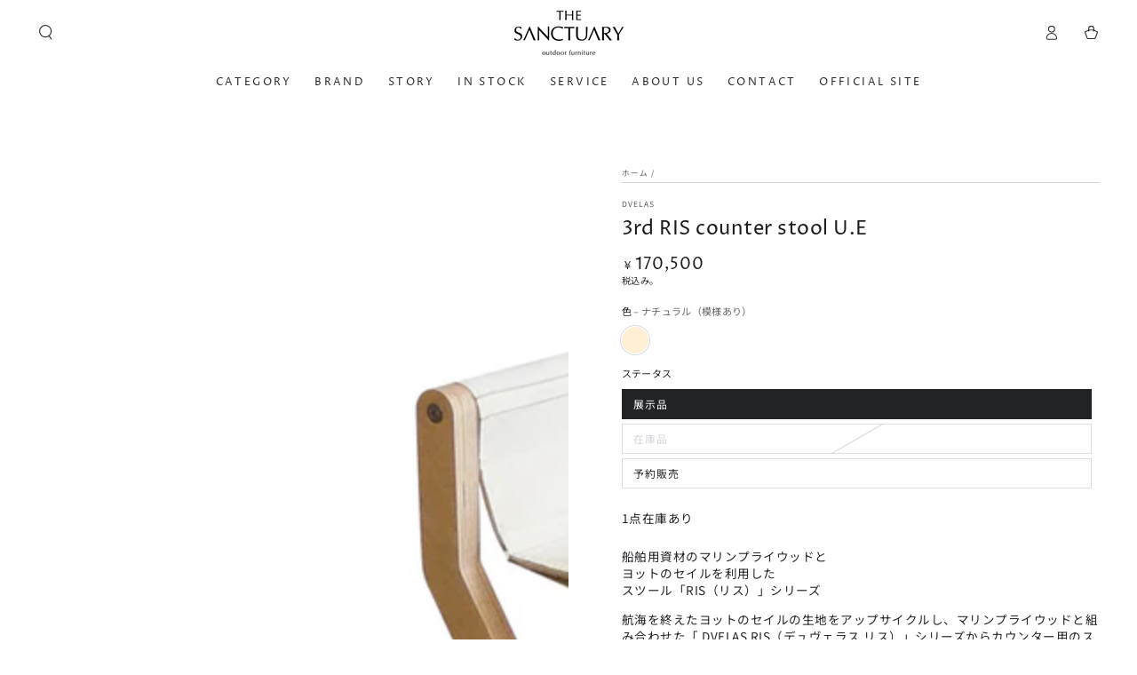

--- FILE ---
content_type: text/html; charset=utf-8
request_url: https://thesanctuary.jp/products/dvelas-3rd-ris-counter-stool-unique-edition
body_size: 42019
content:
<!doctype html>
<html class="no-js" lang="ja">
  <head>
    <meta charset="utf-8">
    <meta http-equiv="X-UA-Compatible" content="IE=edge">
    <meta name="viewport" content="width=device-width,initial-scale=1">
    <meta name="theme-color" content="">
    <link rel="canonical" href="https://thesanctuary.jp/products/dvelas-3rd-ris-counter-stool-unique-edition">
    <link rel="preconnect" href="https://cdn.shopify.com" crossorigin><link rel="preconnect" href="https://fonts.shopifycdn.com" crossorigin><title>
      3rd RIS counter stool U.E &ndash; THE SANCTUARY</title><meta name="description" content="船舶用資材のマリンプライウッドとヨットのセイルを利用したスツール「RIS（リス）」シリーズ 航海を終えたヨットのセイルの生地をアップサイクルし、マリンプライウッドと組み合わせた「 DVELAS RIS（デュヴェラス リス）」シリーズからカウンター用のスツールが登場しました。不要な時は折り畳めるので保管場所も取らず移動も簡単です。 ※ マリンプライウッドとは船舶用に作られた耐湿性、耐候性、接着性の高い合板です。 【 特徴 】 座面に模様のあるタイプです。（ U.E ）写真はイメージです。 折り畳みができます キッチンカウンター（H90）に丁度良いです。 テーブルをお探しの方は、DVELASの  Dingy C がお勧めです。   【 ">

<meta property="og:site_name" content="THE SANCTUARY">
<meta property="og:url" content="https://thesanctuary.jp/products/dvelas-3rd-ris-counter-stool-unique-edition">
<meta property="og:title" content="3rd RIS counter stool U.E">
<meta property="og:type" content="product">
<meta property="og:description" content="船舶用資材のマリンプライウッドとヨットのセイルを利用したスツール「RIS（リス）」シリーズ 航海を終えたヨットのセイルの生地をアップサイクルし、マリンプライウッドと組み合わせた「 DVELAS RIS（デュヴェラス リス）」シリーズからカウンター用のスツールが登場しました。不要な時は折り畳めるので保管場所も取らず移動も簡単です。 ※ マリンプライウッドとは船舶用に作られた耐湿性、耐候性、接着性の高い合板です。 【 特徴 】 座面に模様のあるタイプです。（ U.E ）写真はイメージです。 折り畳みができます キッチンカウンター（H90）に丁度良いです。 テーブルをお探しの方は、DVELASの  Dingy C がお勧めです。   【 "><meta property="og:image" content="http://thesanctuary.jp/cdn/shop/files/patio-outdoor-sustainable-stool-dvelas.jpg?v=1687770959">
  <meta property="og:image:secure_url" content="https://thesanctuary.jp/cdn/shop/files/patio-outdoor-sustainable-stool-dvelas.jpg?v=1687770959">
  <meta property="og:image:width" content="992">
  <meta property="og:image:height" content="992"><meta property="og:price:amount" content="170,500">
  <meta property="og:price:currency" content="JPY"><meta name="twitter:card" content="summary_large_image">
<meta name="twitter:title" content="3rd RIS counter stool U.E">
<meta name="twitter:description" content="船舶用資材のマリンプライウッドとヨットのセイルを利用したスツール「RIS（リス）」シリーズ 航海を終えたヨットのセイルの生地をアップサイクルし、マリンプライウッドと組み合わせた「 DVELAS RIS（デュヴェラス リス）」シリーズからカウンター用のスツールが登場しました。不要な時は折り畳めるので保管場所も取らず移動も簡単です。 ※ マリンプライウッドとは船舶用に作られた耐湿性、耐候性、接着性の高い合板です。 【 特徴 】 座面に模様のあるタイプです。（ U.E ）写真はイメージです。 折り畳みができます キッチンカウンター（H90）に丁度良いです。 テーブルをお探しの方は、DVELASの  Dingy C がお勧めです。   【 ">


    <script src="//thesanctuary.jp/cdn/shop/t/3/assets/vendor-v4.js" defer="defer"></script>
    <script src="//thesanctuary.jp/cdn/shop/t/3/assets/pubsub.js?v=104623417541739052901709777612" defer="defer"></script>
    <script src="//thesanctuary.jp/cdn/shop/t/3/assets/global.js?v=5772858526053586061717749403" defer="defer"></script>

    <script>window.performance && window.performance.mark && window.performance.mark('shopify.content_for_header.start');</script><meta id="shopify-digital-wallet" name="shopify-digital-wallet" content="/73469002021/digital_wallets/dialog">
<meta name="shopify-checkout-api-token" content="8c965cbe4695e3d79dec68741a24ce42">
<link rel="alternate" type="application/json+oembed" href="https://thesanctuary.jp/products/dvelas-3rd-ris-counter-stool-unique-edition.oembed">
<script async="async" src="/checkouts/internal/preloads.js?locale=ja-JP"></script>
<link rel="preconnect" href="https://shop.app" crossorigin="anonymous">
<script async="async" src="https://shop.app/checkouts/internal/preloads.js?locale=ja-JP&shop_id=73469002021" crossorigin="anonymous"></script>
<script id="apple-pay-shop-capabilities" type="application/json">{"shopId":73469002021,"countryCode":"JP","currencyCode":"JPY","merchantCapabilities":["supports3DS"],"merchantId":"gid:\/\/shopify\/Shop\/73469002021","merchantName":"THE SANCTUARY","requiredBillingContactFields":["postalAddress","email","phone"],"requiredShippingContactFields":["postalAddress","email","phone"],"shippingType":"shipping","supportedNetworks":["visa","masterCard","amex","jcb","discover"],"total":{"type":"pending","label":"THE SANCTUARY","amount":"1.00"},"shopifyPaymentsEnabled":true,"supportsSubscriptions":true}</script>
<script id="shopify-features" type="application/json">{"accessToken":"8c965cbe4695e3d79dec68741a24ce42","betas":["rich-media-storefront-analytics"],"domain":"thesanctuary.jp","predictiveSearch":false,"shopId":73469002021,"locale":"ja"}</script>
<script>var Shopify = Shopify || {};
Shopify.shop = "6c5ce5.myshopify.com";
Shopify.locale = "ja";
Shopify.currency = {"active":"JPY","rate":"1.0"};
Shopify.country = "JP";
Shopify.theme = {"name":"Be Yours","id":165630804261,"schema_name":"Be Yours","schema_version":"7.2.1","theme_store_id":1399,"role":"main"};
Shopify.theme.handle = "null";
Shopify.theme.style = {"id":null,"handle":null};
Shopify.cdnHost = "thesanctuary.jp/cdn";
Shopify.routes = Shopify.routes || {};
Shopify.routes.root = "/";</script>
<script type="module">!function(o){(o.Shopify=o.Shopify||{}).modules=!0}(window);</script>
<script>!function(o){function n(){var o=[];function n(){o.push(Array.prototype.slice.apply(arguments))}return n.q=o,n}var t=o.Shopify=o.Shopify||{};t.loadFeatures=n(),t.autoloadFeatures=n()}(window);</script>
<script>
  window.ShopifyPay = window.ShopifyPay || {};
  window.ShopifyPay.apiHost = "shop.app\/pay";
  window.ShopifyPay.redirectState = null;
</script>
<script id="shop-js-analytics" type="application/json">{"pageType":"product"}</script>
<script defer="defer" async type="module" src="//thesanctuary.jp/cdn/shopifycloud/shop-js/modules/v2/client.init-shop-cart-sync_CSE-8ASR.ja.esm.js"></script>
<script defer="defer" async type="module" src="//thesanctuary.jp/cdn/shopifycloud/shop-js/modules/v2/chunk.common_DDD8GOhs.esm.js"></script>
<script defer="defer" async type="module" src="//thesanctuary.jp/cdn/shopifycloud/shop-js/modules/v2/chunk.modal_B6JNj9sU.esm.js"></script>
<script type="module">
  await import("//thesanctuary.jp/cdn/shopifycloud/shop-js/modules/v2/client.init-shop-cart-sync_CSE-8ASR.ja.esm.js");
await import("//thesanctuary.jp/cdn/shopifycloud/shop-js/modules/v2/chunk.common_DDD8GOhs.esm.js");
await import("//thesanctuary.jp/cdn/shopifycloud/shop-js/modules/v2/chunk.modal_B6JNj9sU.esm.js");

  window.Shopify.SignInWithShop?.initShopCartSync?.({"fedCMEnabled":true,"windoidEnabled":true});

</script>
<script>
  window.Shopify = window.Shopify || {};
  if (!window.Shopify.featureAssets) window.Shopify.featureAssets = {};
  window.Shopify.featureAssets['shop-js'] = {"shop-cart-sync":["modules/v2/client.shop-cart-sync_BCoLmxl3.ja.esm.js","modules/v2/chunk.common_DDD8GOhs.esm.js","modules/v2/chunk.modal_B6JNj9sU.esm.js"],"init-fed-cm":["modules/v2/client.init-fed-cm_BUzkuSqB.ja.esm.js","modules/v2/chunk.common_DDD8GOhs.esm.js","modules/v2/chunk.modal_B6JNj9sU.esm.js"],"init-shop-email-lookup-coordinator":["modules/v2/client.init-shop-email-lookup-coordinator_BW32axq4.ja.esm.js","modules/v2/chunk.common_DDD8GOhs.esm.js","modules/v2/chunk.modal_B6JNj9sU.esm.js"],"init-windoid":["modules/v2/client.init-windoid_BvNGLRkF.ja.esm.js","modules/v2/chunk.common_DDD8GOhs.esm.js","modules/v2/chunk.modal_B6JNj9sU.esm.js"],"shop-button":["modules/v2/client.shop-button_CH0XKSrs.ja.esm.js","modules/v2/chunk.common_DDD8GOhs.esm.js","modules/v2/chunk.modal_B6JNj9sU.esm.js"],"shop-cash-offers":["modules/v2/client.shop-cash-offers_DjoQtMHe.ja.esm.js","modules/v2/chunk.common_DDD8GOhs.esm.js","modules/v2/chunk.modal_B6JNj9sU.esm.js"],"shop-toast-manager":["modules/v2/client.shop-toast-manager_B8NLGr5M.ja.esm.js","modules/v2/chunk.common_DDD8GOhs.esm.js","modules/v2/chunk.modal_B6JNj9sU.esm.js"],"init-shop-cart-sync":["modules/v2/client.init-shop-cart-sync_CSE-8ASR.ja.esm.js","modules/v2/chunk.common_DDD8GOhs.esm.js","modules/v2/chunk.modal_B6JNj9sU.esm.js"],"init-customer-accounts-sign-up":["modules/v2/client.init-customer-accounts-sign-up_C-LwrDE-.ja.esm.js","modules/v2/client.shop-login-button_D0X6bVTm.ja.esm.js","modules/v2/chunk.common_DDD8GOhs.esm.js","modules/v2/chunk.modal_B6JNj9sU.esm.js"],"pay-button":["modules/v2/client.pay-button_imCDqct4.ja.esm.js","modules/v2/chunk.common_DDD8GOhs.esm.js","modules/v2/chunk.modal_B6JNj9sU.esm.js"],"init-customer-accounts":["modules/v2/client.init-customer-accounts_CxIJyI-K.ja.esm.js","modules/v2/client.shop-login-button_D0X6bVTm.ja.esm.js","modules/v2/chunk.common_DDD8GOhs.esm.js","modules/v2/chunk.modal_B6JNj9sU.esm.js"],"avatar":["modules/v2/client.avatar_BTnouDA3.ja.esm.js"],"init-shop-for-new-customer-accounts":["modules/v2/client.init-shop-for-new-customer-accounts_DRBL7B82.ja.esm.js","modules/v2/client.shop-login-button_D0X6bVTm.ja.esm.js","modules/v2/chunk.common_DDD8GOhs.esm.js","modules/v2/chunk.modal_B6JNj9sU.esm.js"],"shop-follow-button":["modules/v2/client.shop-follow-button_D610YzXR.ja.esm.js","modules/v2/chunk.common_DDD8GOhs.esm.js","modules/v2/chunk.modal_B6JNj9sU.esm.js"],"checkout-modal":["modules/v2/client.checkout-modal_NhzDspE5.ja.esm.js","modules/v2/chunk.common_DDD8GOhs.esm.js","modules/v2/chunk.modal_B6JNj9sU.esm.js"],"shop-login-button":["modules/v2/client.shop-login-button_D0X6bVTm.ja.esm.js","modules/v2/chunk.common_DDD8GOhs.esm.js","modules/v2/chunk.modal_B6JNj9sU.esm.js"],"lead-capture":["modules/v2/client.lead-capture_pLpCOlEn.ja.esm.js","modules/v2/chunk.common_DDD8GOhs.esm.js","modules/v2/chunk.modal_B6JNj9sU.esm.js"],"shop-login":["modules/v2/client.shop-login_DiHM-Diw.ja.esm.js","modules/v2/chunk.common_DDD8GOhs.esm.js","modules/v2/chunk.modal_B6JNj9sU.esm.js"],"payment-terms":["modules/v2/client.payment-terms_BdLTgEH_.ja.esm.js","modules/v2/chunk.common_DDD8GOhs.esm.js","modules/v2/chunk.modal_B6JNj9sU.esm.js"]};
</script>
<script id="__st">var __st={"a":73469002021,"offset":32400,"reqid":"b21f17e1-23a3-405c-8c66-e9a542c7892b-1769759018","pageurl":"thesanctuary.jp\/products\/dvelas-3rd-ris-counter-stool-unique-edition","u":"4df116661b1c","p":"product","rtyp":"product","rid":8364669042981};</script>
<script>window.ShopifyPaypalV4VisibilityTracking = true;</script>
<script id="captcha-bootstrap">!function(){'use strict';const t='contact',e='account',n='new_comment',o=[[t,t],['blogs',n],['comments',n],[t,'customer']],c=[[e,'customer_login'],[e,'guest_login'],[e,'recover_customer_password'],[e,'create_customer']],r=t=>t.map((([t,e])=>`form[action*='/${t}']:not([data-nocaptcha='true']) input[name='form_type'][value='${e}']`)).join(','),a=t=>()=>t?[...document.querySelectorAll(t)].map((t=>t.form)):[];function s(){const t=[...o],e=r(t);return a(e)}const i='password',u='form_key',d=['recaptcha-v3-token','g-recaptcha-response','h-captcha-response',i],f=()=>{try{return window.sessionStorage}catch{return}},m='__shopify_v',_=t=>t.elements[u];function p(t,e,n=!1){try{const o=window.sessionStorage,c=JSON.parse(o.getItem(e)),{data:r}=function(t){const{data:e,action:n}=t;return t[m]||n?{data:e,action:n}:{data:t,action:n}}(c);for(const[e,n]of Object.entries(r))t.elements[e]&&(t.elements[e].value=n);n&&o.removeItem(e)}catch(o){console.error('form repopulation failed',{error:o})}}const l='form_type',E='cptcha';function T(t){t.dataset[E]=!0}const w=window,h=w.document,L='Shopify',v='ce_forms',y='captcha';let A=!1;((t,e)=>{const n=(g='f06e6c50-85a8-45c8-87d0-21a2b65856fe',I='https://cdn.shopify.com/shopifycloud/storefront-forms-hcaptcha/ce_storefront_forms_captcha_hcaptcha.v1.5.2.iife.js',D={infoText:'hCaptchaによる保護',privacyText:'プライバシー',termsText:'利用規約'},(t,e,n)=>{const o=w[L][v],c=o.bindForm;if(c)return c(t,g,e,D).then(n);var r;o.q.push([[t,g,e,D],n]),r=I,A||(h.body.append(Object.assign(h.createElement('script'),{id:'captcha-provider',async:!0,src:r})),A=!0)});var g,I,D;w[L]=w[L]||{},w[L][v]=w[L][v]||{},w[L][v].q=[],w[L][y]=w[L][y]||{},w[L][y].protect=function(t,e){n(t,void 0,e),T(t)},Object.freeze(w[L][y]),function(t,e,n,w,h,L){const[v,y,A,g]=function(t,e,n){const i=e?o:[],u=t?c:[],d=[...i,...u],f=r(d),m=r(i),_=r(d.filter((([t,e])=>n.includes(e))));return[a(f),a(m),a(_),s()]}(w,h,L),I=t=>{const e=t.target;return e instanceof HTMLFormElement?e:e&&e.form},D=t=>v().includes(t);t.addEventListener('submit',(t=>{const e=I(t);if(!e)return;const n=D(e)&&!e.dataset.hcaptchaBound&&!e.dataset.recaptchaBound,o=_(e),c=g().includes(e)&&(!o||!o.value);(n||c)&&t.preventDefault(),c&&!n&&(function(t){try{if(!f())return;!function(t){const e=f();if(!e)return;const n=_(t);if(!n)return;const o=n.value;o&&e.removeItem(o)}(t);const e=Array.from(Array(32),(()=>Math.random().toString(36)[2])).join('');!function(t,e){_(t)||t.append(Object.assign(document.createElement('input'),{type:'hidden',name:u})),t.elements[u].value=e}(t,e),function(t,e){const n=f();if(!n)return;const o=[...t.querySelectorAll(`input[type='${i}']`)].map((({name:t})=>t)),c=[...d,...o],r={};for(const[a,s]of new FormData(t).entries())c.includes(a)||(r[a]=s);n.setItem(e,JSON.stringify({[m]:1,action:t.action,data:r}))}(t,e)}catch(e){console.error('failed to persist form',e)}}(e),e.submit())}));const S=(t,e)=>{t&&!t.dataset[E]&&(n(t,e.some((e=>e===t))),T(t))};for(const o of['focusin','change'])t.addEventListener(o,(t=>{const e=I(t);D(e)&&S(e,y())}));const B=e.get('form_key'),M=e.get(l),P=B&&M;t.addEventListener('DOMContentLoaded',(()=>{const t=y();if(P)for(const e of t)e.elements[l].value===M&&p(e,B);[...new Set([...A(),...v().filter((t=>'true'===t.dataset.shopifyCaptcha))])].forEach((e=>S(e,t)))}))}(h,new URLSearchParams(w.location.search),n,t,e,['guest_login'])})(!0,!0)}();</script>
<script integrity="sha256-4kQ18oKyAcykRKYeNunJcIwy7WH5gtpwJnB7kiuLZ1E=" data-source-attribution="shopify.loadfeatures" defer="defer" src="//thesanctuary.jp/cdn/shopifycloud/storefront/assets/storefront/load_feature-a0a9edcb.js" crossorigin="anonymous"></script>
<script crossorigin="anonymous" defer="defer" src="//thesanctuary.jp/cdn/shopifycloud/storefront/assets/shopify_pay/storefront-65b4c6d7.js?v=20250812"></script>
<script data-source-attribution="shopify.dynamic_checkout.dynamic.init">var Shopify=Shopify||{};Shopify.PaymentButton=Shopify.PaymentButton||{isStorefrontPortableWallets:!0,init:function(){window.Shopify.PaymentButton.init=function(){};var t=document.createElement("script");t.src="https://thesanctuary.jp/cdn/shopifycloud/portable-wallets/latest/portable-wallets.ja.js",t.type="module",document.head.appendChild(t)}};
</script>
<script data-source-attribution="shopify.dynamic_checkout.buyer_consent">
  function portableWalletsHideBuyerConsent(e){var t=document.getElementById("shopify-buyer-consent"),n=document.getElementById("shopify-subscription-policy-button");t&&n&&(t.classList.add("hidden"),t.setAttribute("aria-hidden","true"),n.removeEventListener("click",e))}function portableWalletsShowBuyerConsent(e){var t=document.getElementById("shopify-buyer-consent"),n=document.getElementById("shopify-subscription-policy-button");t&&n&&(t.classList.remove("hidden"),t.removeAttribute("aria-hidden"),n.addEventListener("click",e))}window.Shopify?.PaymentButton&&(window.Shopify.PaymentButton.hideBuyerConsent=portableWalletsHideBuyerConsent,window.Shopify.PaymentButton.showBuyerConsent=portableWalletsShowBuyerConsent);
</script>
<script data-source-attribution="shopify.dynamic_checkout.cart.bootstrap">document.addEventListener("DOMContentLoaded",(function(){function t(){return document.querySelector("shopify-accelerated-checkout-cart, shopify-accelerated-checkout")}if(t())Shopify.PaymentButton.init();else{new MutationObserver((function(e,n){t()&&(Shopify.PaymentButton.init(),n.disconnect())})).observe(document.body,{childList:!0,subtree:!0})}}));
</script>
<link id="shopify-accelerated-checkout-styles" rel="stylesheet" media="screen" href="https://thesanctuary.jp/cdn/shopifycloud/portable-wallets/latest/accelerated-checkout-backwards-compat.css" crossorigin="anonymous">
<style id="shopify-accelerated-checkout-cart">
        #shopify-buyer-consent {
  margin-top: 1em;
  display: inline-block;
  width: 100%;
}

#shopify-buyer-consent.hidden {
  display: none;
}

#shopify-subscription-policy-button {
  background: none;
  border: none;
  padding: 0;
  text-decoration: underline;
  font-size: inherit;
  cursor: pointer;
}

#shopify-subscription-policy-button::before {
  box-shadow: none;
}

      </style>
<script id="sections-script" data-sections="header" defer="defer" src="//thesanctuary.jp/cdn/shop/t/3/compiled_assets/scripts.js?v=1283"></script>
<script>window.performance && window.performance.mark && window.performance.mark('shopify.content_for_header.end');</script><style data-shopify>@font-face {
  font-family: "Noto Sans Japanese";
  font-weight: 400;
  font-style: normal;
  font-display: swap;
  src: url("//thesanctuary.jp/cdn/fonts/noto_sans_japanese/notosansjapanese_n4.74a6927b879b930fdec4ab8bb6917103ae8bbca9.woff2") format("woff2"),
       url("//thesanctuary.jp/cdn/fonts/noto_sans_japanese/notosansjapanese_n4.15630f5c60bcf9ed7de2df9484ab75ddd007c8e2.woff") format("woff");
}

  @font-face {
  font-family: "Noto Sans Japanese";
  font-weight: 600;
  font-style: normal;
  font-display: swap;
  src: url("//thesanctuary.jp/cdn/fonts/noto_sans_japanese/notosansjapanese_n6.4ecbd50569f336533d801e5e5ec08720b2dc1560.woff2") format("woff2"),
       url("//thesanctuary.jp/cdn/fonts/noto_sans_japanese/notosansjapanese_n6.0185377b54573983f9e0c8025b6d418e15f6a6fd.woff") format("woff");
}

  
  
  @font-face {
  font-family: "Proza Libre";
  font-weight: 400;
  font-style: normal;
  font-display: swap;
  src: url("//thesanctuary.jp/cdn/fonts/proza_libre/prozalibre_n4.f0507b32b728d57643b7359f19cd41165a2ba3ad.woff2") format("woff2"),
       url("//thesanctuary.jp/cdn/fonts/proza_libre/prozalibre_n4.11ea93e06205ad0e376283cb5b58368f304c1fe5.woff") format("woff");
}

  @font-face {
  font-family: "Proza Libre";
  font-weight: 600;
  font-style: normal;
  font-display: swap;
  src: url("//thesanctuary.jp/cdn/fonts/proza_libre/prozalibre_n6.005eedda2d9306b0bc2b562e7654d45b73d20f1d.woff2") format("woff2"),
       url("//thesanctuary.jp/cdn/fonts/proza_libre/prozalibre_n6.a6f1b0f75559b158e635f088b180d6f23fd82c9a.woff") format("woff");
}


  :root {
    --font-body-family: "Noto Sans Japanese", sans-serif;
    --font-body-style: normal;
    --font-body-weight: 400;

    --font-heading-family: "Proza Libre", sans-serif;
    --font-heading-style: normal;
    --font-heading-weight: 400;

    --font-body-scale: 0.85;
    --font-heading-scale: 0.9411764705882353;

    --font-navigation-family: var(--font-heading-family);
    --font-navigation-size: 12px;
    --font-navigation-weight: var(--font-heading-weight);
    --font-button-family: var(--font-body-family);
    --font-button-size: 12px;
    --font-button-baseline: 0rem;
    --font-price-family: var(--font-heading-family);
    --font-price-scale: var(--font-heading-scale);

    --color-base-text: 33, 35, 38;
    --color-base-background: 255, 255, 255;
    --color-base-solid-button-labels: 255, 255, 255;
    --color-base-outline-button-labels: 26, 27, 24;
    --color-base-accent: 166, 152, 139;
    --color-base-heading: 26, 27, 24;
    --color-base-border: 210, 213, 217;
    --color-placeholder: 243, 243, 243;
    --color-overlay: 33, 35, 38;
    --color-keyboard-focus: 135, 173, 245;
    --color-shadow: 168, 232, 226;
    --shadow-opacity: 1;

    --color-background-dark: 235, 235, 235;
    --color-price: #1a1b18;
    --color-sale-price: #d72c0d;
    --color-sale-badge-background: #d72c0d;
    --color-reviews: #ffb503;
    --color-critical: #d72c0d;
    --color-success: #008060;
    --color-highlight: 187, 255, 0;

    --payment-terms-background-color: #ffffff;
    --page-width: 160rem;
    --page-width-margin: 0rem;

    --card-color-scheme: var(--color-placeholder);
    --card-text-alignment: left;
    --card-flex-alignment: flex-left;
    --card-image-padding: 0px;
    --card-border-width: 0px;
    --card-radius: 0px;
    --card-shadow-horizontal-offset: 0px;
    --card-shadow-vertical-offset: 0px;
    
    --button-radius: 0px;
    --button-border-width: 1px;
    --button-shadow-horizontal-offset: 0px;
    --button-shadow-vertical-offset: 0px;

    --spacing-sections-desktop: 0px;
    --spacing-sections-mobile: 0px;

    --gradient-free-ship-progress: linear-gradient(325deg,#F9423A 0,#F1E04D 100%);
    --gradient-free-ship-complete: linear-gradient(325deg, #049cff 0, #35ee7a 100%);
  }

  *,
  *::before,
  *::after {
    box-sizing: inherit;
  }

  html {
    box-sizing: border-box;
    font-size: calc(var(--font-body-scale) * 62.5%);
    height: 100%;
  }

  body {
    min-height: 100%;
    margin: 0;
    font-size: 1.5rem;
    letter-spacing: 0.06rem;
    line-height: calc(1 + 0.8 / var(--font-body-scale));
    font-family: var(--font-body-family);
    font-style: var(--font-body-style);
    font-weight: var(--font-body-weight);
  }

  @media screen and (min-width: 750px) {
    body {
      font-size: 1.6rem;
    }
  }</style><svg viewBox="0 0 122 53" fill="none" style="display:none;"><defs><path id="hlCircle" d="M119.429 6.64904C100.715 1.62868 55.3088 -4.62247 23.3966 10.5358C-8.5157 25.694 0.331084 39.5052 9.60732 45.0305C18.8835 50.5558 53.0434 57.468 96.7751 45.0305C111.541 40.8309 135.673 24.379 109.087 13.4508C105.147 11.8313 93.2293 8.5924 77.0761 8.5924" stroke="currentColor" stroke-linecap="round" stroke-linejoin="round"></path></defs></svg><link href="//thesanctuary.jp/cdn/shop/t/3/assets/base.css?v=45318857162980438531713538624" rel="stylesheet" type="text/css" media="all" /><link rel="stylesheet" href="//thesanctuary.jp/cdn/shop/t/3/assets/apps.css?v=58555770612562691921713538623" media="print" fetchpriority="low" onload="this.media='all'"><link rel="preload" as="font" href="//thesanctuary.jp/cdn/fonts/noto_sans_japanese/notosansjapanese_n4.74a6927b879b930fdec4ab8bb6917103ae8bbca9.woff2" type="font/woff2" crossorigin><link rel="preload" as="font" href="//thesanctuary.jp/cdn/fonts/proza_libre/prozalibre_n4.f0507b32b728d57643b7359f19cd41165a2ba3ad.woff2" type="font/woff2" crossorigin><link rel="stylesheet" href="//thesanctuary.jp/cdn/shop/t/3/assets/component-predictive-search.css?v=94320327991181004901713538625" media="print" onload="this.media='all'"><link rel="stylesheet" href="//thesanctuary.jp/cdn/shop/t/3/assets/component-quick-view.css?v=74011563189484492361709777611" media="print" onload="this.media='all'"><link rel="stylesheet" href="//thesanctuary.jp/cdn/shop/t/3/assets/component-color-swatches.css?v=9330494655392753921713538625" media="print" onload="this.media='all'"><script>
  document.documentElement.classList.replace('no-js', 'js');

  window.theme = window.theme || {};

  theme.routes = {
    root_url: '/',
    cart_url: '/cart',
    cart_add_url: '/cart/add',
    cart_change_url: '/cart/change',
    cart_update_url: '/cart/update',
    search_url: '/search',
    predictive_search_url: '/search/suggest'
  };

  theme.cartStrings = {
    error: `カートを更新する中エーラーが発生しました。お手数ですがもう一度試してください。`,
    quantityError: `カートにこのアイテムの[quantity]個だけを追加することができます。`
  };

  theme.variantStrings = {
    addToCart: `カートに入れる`,
    soldOut: `売切れ`,
    unavailable: `不可`,
    preOrder: `予約注文`
  };

  theme.accessibilityStrings = {
    imageAvailable: `[index]画像はただ今ギャラリービューにあります。`,
    shareSuccess: `リンクがクリップボードにコピーされました`
  }

  theme.dateStrings = {
    d: `日`,
    day: `日`,
    days: `日数`,
    hour: `時`,
    hours: `時数`,
    minute: `分`,
    minutes: `分数`,
    second: `秒`,
    seconds: `秒数`
  };theme.shopSettings = {
    moneyFormat: "¥{{amount_no_decimals}}",
    isoCode: "JPY",
    cartDrawer: true,
    currencyCode: false,
    giftwrapRate: 'product'
  };

  theme.settings = {
    themeName: 'Be Yours',
    themeVersion: '7.2.1',
    agencyId: ''
  };
</script>
<script src="https://cdn.shopify.com/extensions/a424d896-690a-47f2-a3ae-a82565eec47e/preorder-now-wolf-5/assets/preorde_panda.js" type="text/javascript" defer="defer"></script>
<link href="https://monorail-edge.shopifysvc.com" rel="dns-prefetch">
<script>(function(){if ("sendBeacon" in navigator && "performance" in window) {try {var session_token_from_headers = performance.getEntriesByType('navigation')[0].serverTiming.find(x => x.name == '_s').description;} catch {var session_token_from_headers = undefined;}var session_cookie_matches = document.cookie.match(/_shopify_s=([^;]*)/);var session_token_from_cookie = session_cookie_matches && session_cookie_matches.length === 2 ? session_cookie_matches[1] : "";var session_token = session_token_from_headers || session_token_from_cookie || "";function handle_abandonment_event(e) {var entries = performance.getEntries().filter(function(entry) {return /monorail-edge.shopifysvc.com/.test(entry.name);});if (!window.abandonment_tracked && entries.length === 0) {window.abandonment_tracked = true;var currentMs = Date.now();var navigation_start = performance.timing.navigationStart;var payload = {shop_id: 73469002021,url: window.location.href,navigation_start,duration: currentMs - navigation_start,session_token,page_type: "product"};window.navigator.sendBeacon("https://monorail-edge.shopifysvc.com/v1/produce", JSON.stringify({schema_id: "online_store_buyer_site_abandonment/1.1",payload: payload,metadata: {event_created_at_ms: currentMs,event_sent_at_ms: currentMs}}));}}window.addEventListener('pagehide', handle_abandonment_event);}}());</script>
<script id="web-pixels-manager-setup">(function e(e,d,r,n,o){if(void 0===o&&(o={}),!Boolean(null===(a=null===(i=window.Shopify)||void 0===i?void 0:i.analytics)||void 0===a?void 0:a.replayQueue)){var i,a;window.Shopify=window.Shopify||{};var t=window.Shopify;t.analytics=t.analytics||{};var s=t.analytics;s.replayQueue=[],s.publish=function(e,d,r){return s.replayQueue.push([e,d,r]),!0};try{self.performance.mark("wpm:start")}catch(e){}var l=function(){var e={modern:/Edge?\/(1{2}[4-9]|1[2-9]\d|[2-9]\d{2}|\d{4,})\.\d+(\.\d+|)|Firefox\/(1{2}[4-9]|1[2-9]\d|[2-9]\d{2}|\d{4,})\.\d+(\.\d+|)|Chrom(ium|e)\/(9{2}|\d{3,})\.\d+(\.\d+|)|(Maci|X1{2}).+ Version\/(15\.\d+|(1[6-9]|[2-9]\d|\d{3,})\.\d+)([,.]\d+|)( \(\w+\)|)( Mobile\/\w+|) Safari\/|Chrome.+OPR\/(9{2}|\d{3,})\.\d+\.\d+|(CPU[ +]OS|iPhone[ +]OS|CPU[ +]iPhone|CPU IPhone OS|CPU iPad OS)[ +]+(15[._]\d+|(1[6-9]|[2-9]\d|\d{3,})[._]\d+)([._]\d+|)|Android:?[ /-](13[3-9]|1[4-9]\d|[2-9]\d{2}|\d{4,})(\.\d+|)(\.\d+|)|Android.+Firefox\/(13[5-9]|1[4-9]\d|[2-9]\d{2}|\d{4,})\.\d+(\.\d+|)|Android.+Chrom(ium|e)\/(13[3-9]|1[4-9]\d|[2-9]\d{2}|\d{4,})\.\d+(\.\d+|)|SamsungBrowser\/([2-9]\d|\d{3,})\.\d+/,legacy:/Edge?\/(1[6-9]|[2-9]\d|\d{3,})\.\d+(\.\d+|)|Firefox\/(5[4-9]|[6-9]\d|\d{3,})\.\d+(\.\d+|)|Chrom(ium|e)\/(5[1-9]|[6-9]\d|\d{3,})\.\d+(\.\d+|)([\d.]+$|.*Safari\/(?![\d.]+ Edge\/[\d.]+$))|(Maci|X1{2}).+ Version\/(10\.\d+|(1[1-9]|[2-9]\d|\d{3,})\.\d+)([,.]\d+|)( \(\w+\)|)( Mobile\/\w+|) Safari\/|Chrome.+OPR\/(3[89]|[4-9]\d|\d{3,})\.\d+\.\d+|(CPU[ +]OS|iPhone[ +]OS|CPU[ +]iPhone|CPU IPhone OS|CPU iPad OS)[ +]+(10[._]\d+|(1[1-9]|[2-9]\d|\d{3,})[._]\d+)([._]\d+|)|Android:?[ /-](13[3-9]|1[4-9]\d|[2-9]\d{2}|\d{4,})(\.\d+|)(\.\d+|)|Mobile Safari.+OPR\/([89]\d|\d{3,})\.\d+\.\d+|Android.+Firefox\/(13[5-9]|1[4-9]\d|[2-9]\d{2}|\d{4,})\.\d+(\.\d+|)|Android.+Chrom(ium|e)\/(13[3-9]|1[4-9]\d|[2-9]\d{2}|\d{4,})\.\d+(\.\d+|)|Android.+(UC? ?Browser|UCWEB|U3)[ /]?(15\.([5-9]|\d{2,})|(1[6-9]|[2-9]\d|\d{3,})\.\d+)\.\d+|SamsungBrowser\/(5\.\d+|([6-9]|\d{2,})\.\d+)|Android.+MQ{2}Browser\/(14(\.(9|\d{2,})|)|(1[5-9]|[2-9]\d|\d{3,})(\.\d+|))(\.\d+|)|K[Aa][Ii]OS\/(3\.\d+|([4-9]|\d{2,})\.\d+)(\.\d+|)/},d=e.modern,r=e.legacy,n=navigator.userAgent;return n.match(d)?"modern":n.match(r)?"legacy":"unknown"}(),u="modern"===l?"modern":"legacy",c=(null!=n?n:{modern:"",legacy:""})[u],f=function(e){return[e.baseUrl,"/wpm","/b",e.hashVersion,"modern"===e.buildTarget?"m":"l",".js"].join("")}({baseUrl:d,hashVersion:r,buildTarget:u}),m=function(e){var d=e.version,r=e.bundleTarget,n=e.surface,o=e.pageUrl,i=e.monorailEndpoint;return{emit:function(e){var a=e.status,t=e.errorMsg,s=(new Date).getTime(),l=JSON.stringify({metadata:{event_sent_at_ms:s},events:[{schema_id:"web_pixels_manager_load/3.1",payload:{version:d,bundle_target:r,page_url:o,status:a,surface:n,error_msg:t},metadata:{event_created_at_ms:s}}]});if(!i)return console&&console.warn&&console.warn("[Web Pixels Manager] No Monorail endpoint provided, skipping logging."),!1;try{return self.navigator.sendBeacon.bind(self.navigator)(i,l)}catch(e){}var u=new XMLHttpRequest;try{return u.open("POST",i,!0),u.setRequestHeader("Content-Type","text/plain"),u.send(l),!0}catch(e){return console&&console.warn&&console.warn("[Web Pixels Manager] Got an unhandled error while logging to Monorail."),!1}}}}({version:r,bundleTarget:l,surface:e.surface,pageUrl:self.location.href,monorailEndpoint:e.monorailEndpoint});try{o.browserTarget=l,function(e){var d=e.src,r=e.async,n=void 0===r||r,o=e.onload,i=e.onerror,a=e.sri,t=e.scriptDataAttributes,s=void 0===t?{}:t,l=document.createElement("script"),u=document.querySelector("head"),c=document.querySelector("body");if(l.async=n,l.src=d,a&&(l.integrity=a,l.crossOrigin="anonymous"),s)for(var f in s)if(Object.prototype.hasOwnProperty.call(s,f))try{l.dataset[f]=s[f]}catch(e){}if(o&&l.addEventListener("load",o),i&&l.addEventListener("error",i),u)u.appendChild(l);else{if(!c)throw new Error("Did not find a head or body element to append the script");c.appendChild(l)}}({src:f,async:!0,onload:function(){if(!function(){var e,d;return Boolean(null===(d=null===(e=window.Shopify)||void 0===e?void 0:e.analytics)||void 0===d?void 0:d.initialized)}()){var d=window.webPixelsManager.init(e)||void 0;if(d){var r=window.Shopify.analytics;r.replayQueue.forEach((function(e){var r=e[0],n=e[1],o=e[2];d.publishCustomEvent(r,n,o)})),r.replayQueue=[],r.publish=d.publishCustomEvent,r.visitor=d.visitor,r.initialized=!0}}},onerror:function(){return m.emit({status:"failed",errorMsg:"".concat(f," has failed to load")})},sri:function(e){var d=/^sha384-[A-Za-z0-9+/=]+$/;return"string"==typeof e&&d.test(e)}(c)?c:"",scriptDataAttributes:o}),m.emit({status:"loading"})}catch(e){m.emit({status:"failed",errorMsg:(null==e?void 0:e.message)||"Unknown error"})}}})({shopId: 73469002021,storefrontBaseUrl: "https://thesanctuary.jp",extensionsBaseUrl: "https://extensions.shopifycdn.com/cdn/shopifycloud/web-pixels-manager",monorailEndpoint: "https://monorail-edge.shopifysvc.com/unstable/produce_batch",surface: "storefront-renderer",enabledBetaFlags: ["2dca8a86"],webPixelsConfigList: [{"id":"shopify-app-pixel","configuration":"{}","eventPayloadVersion":"v1","runtimeContext":"STRICT","scriptVersion":"0450","apiClientId":"shopify-pixel","type":"APP","privacyPurposes":["ANALYTICS","MARKETING"]},{"id":"shopify-custom-pixel","eventPayloadVersion":"v1","runtimeContext":"LAX","scriptVersion":"0450","apiClientId":"shopify-pixel","type":"CUSTOM","privacyPurposes":["ANALYTICS","MARKETING"]}],isMerchantRequest: false,initData: {"shop":{"name":"THE SANCTUARY","paymentSettings":{"currencyCode":"JPY"},"myshopifyDomain":"6c5ce5.myshopify.com","countryCode":"JP","storefrontUrl":"https:\/\/thesanctuary.jp"},"customer":null,"cart":null,"checkout":null,"productVariants":[{"price":{"amount":170500.0,"currencyCode":"JPY"},"product":{"title":"3rd RIS counter stool  U.E","vendor":"DVELAS","id":"8364669042981","untranslatedTitle":"3rd RIS counter stool  U.E","url":"\/products\/dvelas-3rd-ris-counter-stool-unique-edition","type":"カウンター＆バースツール"},"id":"45381764907301","image":{"src":"\/\/thesanctuary.jp\/cdn\/shop\/files\/patio-outdoor-sustainable-stool-dvelas.jpg?v=1687770959"},"sku":"","title":"ナチュラル（模様あり） \/ 展示品","untranslatedTitle":"ナチュラル（模様あり） \/ 展示品"},{"price":{"amount":170500.0,"currencyCode":"JPY"},"product":{"title":"3rd RIS counter stool  U.E","vendor":"DVELAS","id":"8364669042981","untranslatedTitle":"3rd RIS counter stool  U.E","url":"\/products\/dvelas-3rd-ris-counter-stool-unique-edition","type":"カウンター＆バースツール"},"id":"49063258915109","image":{"src":"\/\/thesanctuary.jp\/cdn\/shop\/files\/patio-outdoor-sustainable-stool-dvelas.jpg?v=1687770959"},"sku":"","title":"ナチュラル（模様あり） \/ 在庫品","untranslatedTitle":"ナチュラル（模様あり） \/ 在庫品"},{"price":{"amount":170500.0,"currencyCode":"JPY"},"product":{"title":"3rd RIS counter stool  U.E","vendor":"DVELAS","id":"8364669042981","untranslatedTitle":"3rd RIS counter stool  U.E","url":"\/products\/dvelas-3rd-ris-counter-stool-unique-edition","type":"カウンター＆バースツール"},"id":"49063258947877","image":{"src":"\/\/thesanctuary.jp\/cdn\/shop\/files\/patio-outdoor-sustainable-stool-dvelas.jpg?v=1687770959"},"sku":"","title":"ナチュラル（模様あり） \/ 予約販売","untranslatedTitle":"ナチュラル（模様あり） \/ 予約販売"}],"purchasingCompany":null},},"https://thesanctuary.jp/cdn","1d2a099fw23dfb22ep557258f5m7a2edbae",{"modern":"","legacy":""},{"shopId":"73469002021","storefrontBaseUrl":"https:\/\/thesanctuary.jp","extensionBaseUrl":"https:\/\/extensions.shopifycdn.com\/cdn\/shopifycloud\/web-pixels-manager","surface":"storefront-renderer","enabledBetaFlags":"[\"2dca8a86\"]","isMerchantRequest":"false","hashVersion":"1d2a099fw23dfb22ep557258f5m7a2edbae","publish":"custom","events":"[[\"page_viewed\",{}],[\"product_viewed\",{\"productVariant\":{\"price\":{\"amount\":170500.0,\"currencyCode\":\"JPY\"},\"product\":{\"title\":\"3rd RIS counter stool  U.E\",\"vendor\":\"DVELAS\",\"id\":\"8364669042981\",\"untranslatedTitle\":\"3rd RIS counter stool  U.E\",\"url\":\"\/products\/dvelas-3rd-ris-counter-stool-unique-edition\",\"type\":\"カウンター＆バースツール\"},\"id\":\"45381764907301\",\"image\":{\"src\":\"\/\/thesanctuary.jp\/cdn\/shop\/files\/patio-outdoor-sustainable-stool-dvelas.jpg?v=1687770959\"},\"sku\":\"\",\"title\":\"ナチュラル（模様あり） \/ 展示品\",\"untranslatedTitle\":\"ナチュラル（模様あり） \/ 展示品\"}}]]"});</script><script>
  window.ShopifyAnalytics = window.ShopifyAnalytics || {};
  window.ShopifyAnalytics.meta = window.ShopifyAnalytics.meta || {};
  window.ShopifyAnalytics.meta.currency = 'JPY';
  var meta = {"product":{"id":8364669042981,"gid":"gid:\/\/shopify\/Product\/8364669042981","vendor":"DVELAS","type":"カウンター＆バースツール","handle":"dvelas-3rd-ris-counter-stool-unique-edition","variants":[{"id":45381764907301,"price":17050000,"name":"3rd RIS counter stool  U.E - ナチュラル（模様あり） \/ 展示品","public_title":"ナチュラル（模様あり） \/ 展示品","sku":""},{"id":49063258915109,"price":17050000,"name":"3rd RIS counter stool  U.E - ナチュラル（模様あり） \/ 在庫品","public_title":"ナチュラル（模様あり） \/ 在庫品","sku":""},{"id":49063258947877,"price":17050000,"name":"3rd RIS counter stool  U.E - ナチュラル（模様あり） \/ 予約販売","public_title":"ナチュラル（模様あり） \/ 予約販売","sku":""}],"remote":false},"page":{"pageType":"product","resourceType":"product","resourceId":8364669042981,"requestId":"b21f17e1-23a3-405c-8c66-e9a542c7892b-1769759018"}};
  for (var attr in meta) {
    window.ShopifyAnalytics.meta[attr] = meta[attr];
  }
</script>
<script class="analytics">
  (function () {
    var customDocumentWrite = function(content) {
      var jquery = null;

      if (window.jQuery) {
        jquery = window.jQuery;
      } else if (window.Checkout && window.Checkout.$) {
        jquery = window.Checkout.$;
      }

      if (jquery) {
        jquery('body').append(content);
      }
    };

    var hasLoggedConversion = function(token) {
      if (token) {
        return document.cookie.indexOf('loggedConversion=' + token) !== -1;
      }
      return false;
    }

    var setCookieIfConversion = function(token) {
      if (token) {
        var twoMonthsFromNow = new Date(Date.now());
        twoMonthsFromNow.setMonth(twoMonthsFromNow.getMonth() + 2);

        document.cookie = 'loggedConversion=' + token + '; expires=' + twoMonthsFromNow;
      }
    }

    var trekkie = window.ShopifyAnalytics.lib = window.trekkie = window.trekkie || [];
    if (trekkie.integrations) {
      return;
    }
    trekkie.methods = [
      'identify',
      'page',
      'ready',
      'track',
      'trackForm',
      'trackLink'
    ];
    trekkie.factory = function(method) {
      return function() {
        var args = Array.prototype.slice.call(arguments);
        args.unshift(method);
        trekkie.push(args);
        return trekkie;
      };
    };
    for (var i = 0; i < trekkie.methods.length; i++) {
      var key = trekkie.methods[i];
      trekkie[key] = trekkie.factory(key);
    }
    trekkie.load = function(config) {
      trekkie.config = config || {};
      trekkie.config.initialDocumentCookie = document.cookie;
      var first = document.getElementsByTagName('script')[0];
      var script = document.createElement('script');
      script.type = 'text/javascript';
      script.onerror = function(e) {
        var scriptFallback = document.createElement('script');
        scriptFallback.type = 'text/javascript';
        scriptFallback.onerror = function(error) {
                var Monorail = {
      produce: function produce(monorailDomain, schemaId, payload) {
        var currentMs = new Date().getTime();
        var event = {
          schema_id: schemaId,
          payload: payload,
          metadata: {
            event_created_at_ms: currentMs,
            event_sent_at_ms: currentMs
          }
        };
        return Monorail.sendRequest("https://" + monorailDomain + "/v1/produce", JSON.stringify(event));
      },
      sendRequest: function sendRequest(endpointUrl, payload) {
        // Try the sendBeacon API
        if (window && window.navigator && typeof window.navigator.sendBeacon === 'function' && typeof window.Blob === 'function' && !Monorail.isIos12()) {
          var blobData = new window.Blob([payload], {
            type: 'text/plain'
          });

          if (window.navigator.sendBeacon(endpointUrl, blobData)) {
            return true;
          } // sendBeacon was not successful

        } // XHR beacon

        var xhr = new XMLHttpRequest();

        try {
          xhr.open('POST', endpointUrl);
          xhr.setRequestHeader('Content-Type', 'text/plain');
          xhr.send(payload);
        } catch (e) {
          console.log(e);
        }

        return false;
      },
      isIos12: function isIos12() {
        return window.navigator.userAgent.lastIndexOf('iPhone; CPU iPhone OS 12_') !== -1 || window.navigator.userAgent.lastIndexOf('iPad; CPU OS 12_') !== -1;
      }
    };
    Monorail.produce('monorail-edge.shopifysvc.com',
      'trekkie_storefront_load_errors/1.1',
      {shop_id: 73469002021,
      theme_id: 165630804261,
      app_name: "storefront",
      context_url: window.location.href,
      source_url: "//thesanctuary.jp/cdn/s/trekkie.storefront.c59ea00e0474b293ae6629561379568a2d7c4bba.min.js"});

        };
        scriptFallback.async = true;
        scriptFallback.src = '//thesanctuary.jp/cdn/s/trekkie.storefront.c59ea00e0474b293ae6629561379568a2d7c4bba.min.js';
        first.parentNode.insertBefore(scriptFallback, first);
      };
      script.async = true;
      script.src = '//thesanctuary.jp/cdn/s/trekkie.storefront.c59ea00e0474b293ae6629561379568a2d7c4bba.min.js';
      first.parentNode.insertBefore(script, first);
    };
    trekkie.load(
      {"Trekkie":{"appName":"storefront","development":false,"defaultAttributes":{"shopId":73469002021,"isMerchantRequest":null,"themeId":165630804261,"themeCityHash":"64459798948542300","contentLanguage":"ja","currency":"JPY","eventMetadataId":"5202eacd-ef43-49f0-9f13-c64e7122f177"},"isServerSideCookieWritingEnabled":true,"monorailRegion":"shop_domain","enabledBetaFlags":["65f19447","b5387b81"]},"Session Attribution":{},"S2S":{"facebookCapiEnabled":false,"source":"trekkie-storefront-renderer","apiClientId":580111}}
    );

    var loaded = false;
    trekkie.ready(function() {
      if (loaded) return;
      loaded = true;

      window.ShopifyAnalytics.lib = window.trekkie;

      var originalDocumentWrite = document.write;
      document.write = customDocumentWrite;
      try { window.ShopifyAnalytics.merchantGoogleAnalytics.call(this); } catch(error) {};
      document.write = originalDocumentWrite;

      window.ShopifyAnalytics.lib.page(null,{"pageType":"product","resourceType":"product","resourceId":8364669042981,"requestId":"b21f17e1-23a3-405c-8c66-e9a542c7892b-1769759018","shopifyEmitted":true});

      var match = window.location.pathname.match(/checkouts\/(.+)\/(thank_you|post_purchase)/)
      var token = match? match[1]: undefined;
      if (!hasLoggedConversion(token)) {
        setCookieIfConversion(token);
        window.ShopifyAnalytics.lib.track("Viewed Product",{"currency":"JPY","variantId":45381764907301,"productId":8364669042981,"productGid":"gid:\/\/shopify\/Product\/8364669042981","name":"3rd RIS counter stool  U.E - ナチュラル（模様あり） \/ 展示品","price":"170500","sku":"","brand":"DVELAS","variant":"ナチュラル（模様あり） \/ 展示品","category":"カウンター＆バースツール","nonInteraction":true,"remote":false},undefined,undefined,{"shopifyEmitted":true});
      window.ShopifyAnalytics.lib.track("monorail:\/\/trekkie_storefront_viewed_product\/1.1",{"currency":"JPY","variantId":45381764907301,"productId":8364669042981,"productGid":"gid:\/\/shopify\/Product\/8364669042981","name":"3rd RIS counter stool  U.E - ナチュラル（模様あり） \/ 展示品","price":"170500","sku":"","brand":"DVELAS","variant":"ナチュラル（模様あり） \/ 展示品","category":"カウンター＆バースツール","nonInteraction":true,"remote":false,"referer":"https:\/\/thesanctuary.jp\/products\/dvelas-3rd-ris-counter-stool-unique-edition"});
      }
    });


        var eventsListenerScript = document.createElement('script');
        eventsListenerScript.async = true;
        eventsListenerScript.src = "//thesanctuary.jp/cdn/shopifycloud/storefront/assets/shop_events_listener-3da45d37.js";
        document.getElementsByTagName('head')[0].appendChild(eventsListenerScript);

})();</script>
<script
  defer
  src="https://thesanctuary.jp/cdn/shopifycloud/perf-kit/shopify-perf-kit-3.1.0.min.js"
  data-application="storefront-renderer"
  data-shop-id="73469002021"
  data-render-region="gcp-us-central1"
  data-page-type="product"
  data-theme-instance-id="165630804261"
  data-theme-name="Be Yours"
  data-theme-version="7.2.1"
  data-monorail-region="shop_domain"
  data-resource-timing-sampling-rate="10"
  data-shs="true"
  data-shs-beacon="true"
  data-shs-export-with-fetch="true"
  data-shs-logs-sample-rate="1"
  data-shs-beacon-endpoint="https://thesanctuary.jp/api/collect"
></script>
</head>

  <body class="template-product" data-animate-image data-lazy-image data-price-superscript>
    <a class="skip-to-content-link button button--small visually-hidden" href="#MainContent">
      コンテンツにスキップする
    </a>

    <style>.no-js .transition-cover{display:none}.transition-cover{display:flex;align-items:center;justify-content:center;position:fixed;top:0;left:0;height:100vh;width:100vw;background-color:rgb(var(--color-background));z-index:1000;pointer-events:none;transition-property:opacity,visibility;transition-duration:var(--duration-default);transition-timing-function:ease}.loading-bar{width:13rem;height:.2rem;border-radius:.2rem;background-color:rgb(var(--color-background-dark));position:relative;overflow:hidden}.loading-bar::after{content:"";height:100%;width:6.8rem;position:absolute;transform:translate(-3.4rem);background-color:rgb(var(--color-base-text));border-radius:.2rem;animation:initial-loading 1.5s ease infinite}@keyframes initial-loading{0%{transform:translate(-3.4rem)}50%{transform:translate(9.6rem)}to{transform:translate(-3.4rem)}}.loaded .transition-cover{opacity:0;visibility:hidden}.unloading .transition-cover{opacity:1;visibility:visible}.unloading.loaded .loading-bar{display:none}</style>
  <div class="transition-cover">
    <span class="loading-bar"></span>
  </div>

    <div class="transition-body">
      <!-- BEGIN sections: header-group -->
<div id="shopify-section-sections--22149872976165__header" class="shopify-section shopify-section-group-header-group shopify-section-header"><style data-shopify>#shopify-section-sections--22149872976165__header {
    --section-padding-top: 12px;
    --section-padding-bottom: 12px;
    --image-logo-height: 44px;
    --gradient-header-background: #ffffff;
    --color-header-background: 255, 255, 255;
    --color-header-foreground: 40, 40, 40;
    --color-header-border: 33, 35, 38;
    --color-highlight: 187, 255, 0;
    --icon-weight: 1.1px;
  }</style><style>
  @media screen and (min-width: 750px) {
    #shopify-section-sections--22149872976165__header {
      --image-logo-height: 50px;
    }
  }header-drawer {
    display: block;
  }

  @media screen and (min-width: 990px) {
    header-drawer {
      display: none;
    }
  }

  .menu-drawer-container {
    display: flex;
    position: static;
  }

  .list-menu {
    list-style: none;
    padding: 0;
    margin: 0;
  }

  .list-menu--inline {
    display: inline-flex;
    flex-wrap: wrap;
    column-gap: 1.5rem;
  }

  .list-menu__item--link {
    text-decoration: none;
    padding-bottom: 1rem;
    padding-top: 1rem;
    line-height: calc(1 + 0.8 / var(--font-body-scale));
  }

  @media screen and (min-width: 750px) {
    .list-menu__item--link {
      padding-bottom: 0.5rem;
      padding-top: 0.5rem;
    }
  }

  .localization-form {
    padding-inline-start: 1.5rem;
    padding-inline-end: 1.5rem;
  }

  localization-form .localization-selector {
    background-color: transparent;
    box-shadow: none;
    padding: 1rem 0;
    height: auto;
    margin: 0;
    line-height: calc(1 + .8 / var(--font-body-scale));
    letter-spacing: .04rem;
  }

  .localization-form__select .icon-caret {
    width: 0.8rem;
    margin-inline-start: 1rem;
  }
</style>

<link rel="stylesheet" href="//thesanctuary.jp/cdn/shop/t/3/assets/component-sticky-header.css?v=162331643638116400881709777611" media="print" onload="this.media='all'">
<link rel="stylesheet" href="//thesanctuary.jp/cdn/shop/t/3/assets/component-list-menu.css?v=154923630017571300081709777611" media="print" onload="this.media='all'">
<link rel="stylesheet" href="//thesanctuary.jp/cdn/shop/t/3/assets/component-search.css?v=44442862756793379551709777611" media="print" onload="this.media='all'">
<link rel="stylesheet" href="//thesanctuary.jp/cdn/shop/t/3/assets/component-menu-drawer.css?v=106766231699916165481709777611" media="print" onload="this.media='all'">
<link rel="stylesheet" href="//thesanctuary.jp/cdn/shop/t/3/assets/disclosure.css?v=170388319628845242881709777611" media="print" onload="this.media='all'"><link rel="stylesheet" href="//thesanctuary.jp/cdn/shop/t/3/assets/component-cart-drawer.css?v=124748048821403669991709777610" media="print" onload="this.media='all'">
<link rel="stylesheet" href="//thesanctuary.jp/cdn/shop/t/3/assets/component-discounts.css?v=95161821600007313611709777611" media="print" onload="this.media='all'"><link rel="stylesheet" href="//thesanctuary.jp/cdn/shop/t/3/assets/component-price.css?v=31654658090061505171709777611" media="print" onload="this.media='all'">
  <link rel="stylesheet" href="//thesanctuary.jp/cdn/shop/t/3/assets/component-loading-overlay.css?v=121974073346977247381709777611" media="print" onload="this.media='all'"><link rel="stylesheet" href="//thesanctuary.jp/cdn/shop/t/3/assets/component-menu-dropdown.css?v=64964545695756522291709777611" media="print" onload="this.media='all'">
  <script src="//thesanctuary.jp/cdn/shop/t/3/assets/menu-dropdown.js?v=84406870153186263601709777612" defer="defer"></script><noscript><link href="//thesanctuary.jp/cdn/shop/t/3/assets/component-sticky-header.css?v=162331643638116400881709777611" rel="stylesheet" type="text/css" media="all" /></noscript>
<noscript><link href="//thesanctuary.jp/cdn/shop/t/3/assets/component-list-menu.css?v=154923630017571300081709777611" rel="stylesheet" type="text/css" media="all" /></noscript>
<noscript><link href="//thesanctuary.jp/cdn/shop/t/3/assets/component-search.css?v=44442862756793379551709777611" rel="stylesheet" type="text/css" media="all" /></noscript>
<noscript><link href="//thesanctuary.jp/cdn/shop/t/3/assets/component-menu-dropdown.css?v=64964545695756522291709777611" rel="stylesheet" type="text/css" media="all" /></noscript>
<noscript><link href="//thesanctuary.jp/cdn/shop/t/3/assets/component-menu-drawer.css?v=106766231699916165481709777611" rel="stylesheet" type="text/css" media="all" /></noscript>
<noscript><link href="//thesanctuary.jp/cdn/shop/t/3/assets/disclosure.css?v=170388319628845242881709777611" rel="stylesheet" type="text/css" media="all" /></noscript>

<script src="//thesanctuary.jp/cdn/shop/t/3/assets/search-modal.js?v=116111636907037380331709777612" defer="defer"></script><script src="//thesanctuary.jp/cdn/shop/t/3/assets/cart-recommendations.js?v=90721338966468528161709777610" defer="defer"></script>
  <link rel="stylesheet" href="//thesanctuary.jp/cdn/shop/t/3/assets/component-cart-recommendations.css?v=163579405092959948321709777610" media="print" onload="this.media='all'"><svg xmlns="http://www.w3.org/2000/svg" class="hidden">
    <symbol id="icon-cart" fill="none" viewbox="0 0 24 24">
      <path d="M16 10V6a4 4 0 0 0-8 0v4" fill="none" stroke="currentColor" stroke-linecap="round" stroke-linejoin="round" vector-effect="non-scaling-stroke"/>
      <path class="icon-fill" d="M20.46 15.44 18.39 21a1.39 1.39 0 0 1-1.27.93H6.88A1.39 1.39 0 0 1 5.61 21l-2.07-5.56-1.23-3.26c-.12-.34-.23-.62-.32-.85a17.28 17.28 0 0 1 20 0c-.09.23-.2.51-.32.85Z" fill="none"/>
      <path d="M20.46 15.44 18.39 21a1.39 1.39 0 0 1-1.27.93H6.88A1.39 1.39 0 0 1 5.61 21l-2.07-5.56-1.23-3.26c-.12-.34-.23-.62-.32-.85a17.28 17.28 0 0 1 20 0c-.09.23-.2.51-.32.85Z" fill="none" stroke="currentColor" stroke-miterlimit="10" vector-effect="non-scaling-stroke"/>
    </symbol>
  <symbol id="icon-close" fill="none" viewBox="0 0 12 12">
    <path d="M1 1L11 11" stroke="currentColor" stroke-linecap="round" fill="none"/>
    <path d="M11 1L1 11" stroke="currentColor" stroke-linecap="round" fill="none"/>
  </symbol>
  <symbol id="icon-search" fill="none" viewBox="0 0 15 17">
    <circle cx="7.11113" cy="7.11113" r="6.56113" stroke="currentColor" fill="none"/>
    <path d="M11.078 12.3282L13.8878 16.0009" stroke="currentColor" stroke-linecap="round" fill="none"/>
  </symbol>
</svg><sticky-header class="header-wrapper header-wrapper--uppercase">
  <header class="header header--top-center header--mobile-center page-width header-section--padding">
    <div class="header__left"
    ><header-drawer>
  <details class="menu-drawer-container">
    <summary class="header__icon header__icon--menu focus-inset" aria-label="メニュー">
      <span class="header__icon header__icon--summary">
        <svg xmlns="http://www.w3.org/2000/svg" aria-hidden="true" focusable="false" class="icon icon-hamburger" fill="none" viewBox="0 0 32 32">
      <path d="M0 26.667h32M0 16h26.98M0 5.333h32" stroke="currentColor"/>
    </svg>
        <svg class="icon icon-close" aria-hidden="true" focusable="false">
          <use href="#icon-close"></use>
        </svg>
      </span>
    </summary>
    <div id="menu-drawer" class="menu-drawer motion-reduce" tabindex="-1">
      <div class="menu-drawer__inner-container">
        <div class="menu-drawer__navigation-container">
          <drawer-close-button class="header__icon header__icon--menu medium-hide large-up-hide" data-animate data-animate-delay-1>
            <svg class="icon icon-close" aria-hidden="true" focusable="false">
              <use href="#icon-close"></use>
            </svg>
          </drawer-close-button>
          <nav class="menu-drawer__navigation" data-animate data-animate-delay-1>
            <ul class="menu-drawer__menu list-menu" role="list"><li><details>
                      <summary>
                        <span class="menu-drawer__menu-item list-menu__item animate-arrow focus-inset">CATEGORY<svg xmlns="http://www.w3.org/2000/svg" aria-hidden="true" focusable="false" class="icon icon-arrow" fill="none" viewBox="0 0 14 10">
      <path fill-rule="evenodd" clip-rule="evenodd" d="M8.537.808a.5.5 0 01.817-.162l4 4a.5.5 0 010 .708l-4 4a.5.5 0 11-.708-.708L11.793 5.5H1a.5.5 0 010-1h10.793L8.646 1.354a.5.5 0 01-.109-.546z" fill="currentColor"/>
    </svg><svg xmlns="http://www.w3.org/2000/svg" aria-hidden="true" focusable="false" class="icon icon-caret" fill="none" viewBox="0 0 24 15">
      <path fill-rule="evenodd" clip-rule="evenodd" d="M12 15c-.3 0-.6-.1-.8-.4l-11-13C-.2 1.2-.1.5.3.2c.4-.4 1.1-.3 1.4.1L12 12.5 22.2.4c.4-.4 1-.5 1.4-.1.4.4.5 1 .1 1.4l-11 13c-.1.2-.4.3-.7.3z" fill="currentColor"/>
    </svg></span>
                      </summary>
                      <div id="link-category" class="menu-drawer__submenu motion-reduce" tabindex="-1">
                        <div class="menu-drawer__inner-submenu">
                          <div class="menu-drawer__topbar">
                            <button type="button" class="menu-drawer__close-button focus-inset" aria-expanded="true" data-close>
                              <svg xmlns="http://www.w3.org/2000/svg" aria-hidden="true" focusable="false" class="icon icon-arrow" fill="none" viewBox="0 0 14 10">
      <path fill-rule="evenodd" clip-rule="evenodd" d="M8.537.808a.5.5 0 01.817-.162l4 4a.5.5 0 010 .708l-4 4a.5.5 0 11-.708-.708L11.793 5.5H1a.5.5 0 010-1h10.793L8.646 1.354a.5.5 0 01-.109-.546z" fill="currentColor"/>
    </svg>
                            </button>
                            <a class="menu-drawer__menu-item" href="/pages/category-list">CATEGORY</a>
                          </div>
                          <ul class="menu-drawer__menu list-menu" role="list" tabindex="-1"><li><details>
                                    <summary>
                                      <span class="menu-drawer__menu-item list-menu__item animate-arrow focus-inset">チェア・椅子<svg xmlns="http://www.w3.org/2000/svg" aria-hidden="true" focusable="false" class="icon icon-arrow" fill="none" viewBox="0 0 14 10">
      <path fill-rule="evenodd" clip-rule="evenodd" d="M8.537.808a.5.5 0 01.817-.162l4 4a.5.5 0 010 .708l-4 4a.5.5 0 11-.708-.708L11.793 5.5H1a.5.5 0 010-1h10.793L8.646 1.354a.5.5 0 01-.109-.546z" fill="currentColor"/>
    </svg><svg xmlns="http://www.w3.org/2000/svg" aria-hidden="true" focusable="false" class="icon icon-caret" fill="none" viewBox="0 0 24 15">
      <path fill-rule="evenodd" clip-rule="evenodd" d="M12 15c-.3 0-.6-.1-.8-.4l-11-13C-.2 1.2-.1.5.3.2c.4-.4 1.1-.3 1.4.1L12 12.5 22.2.4c.4-.4 1-.5 1.4-.1.4.4.5 1 .1 1.4l-11 13c-.1.2-.4.3-.7.3z" fill="currentColor"/>
    </svg></span>
                                    </summary>
                                    <div id="childlink-チェア-椅子" class="menu-drawer__submenu motion-reduce">
                                      <div class="menu-drawer__topbar">
                                        <button type="button" class="menu-drawer__close-button focus-inset" aria-expanded="true" data-close>
                                          <svg xmlns="http://www.w3.org/2000/svg" aria-hidden="true" focusable="false" class="icon icon-arrow" fill="none" viewBox="0 0 14 10">
      <path fill-rule="evenodd" clip-rule="evenodd" d="M8.537.808a.5.5 0 01.817-.162l4 4a.5.5 0 010 .708l-4 4a.5.5 0 11-.708-.708L11.793 5.5H1a.5.5 0 010-1h10.793L8.646 1.354a.5.5 0 01-.109-.546z" fill="currentColor"/>
    </svg>
                                        </button>
                                        <a class="menu-drawer__menu-item" href="/collections/chair">チェア・椅子</a>
                                      </div>
                                      <ul class="menu-drawer__menu list-menu" role="list" tabindex="-1"><li>
                                            <a href="/collections/dining-chair" class="menu-drawer__menu-item list-menu__item focus-inset">
                                              ダイニングチェア
                                            </a>
                                          </li><li>
                                            <a href="/collections/office-chair" class="menu-drawer__menu-item list-menu__item focus-inset">
                                              オフィスチェア
                                            </a>
                                          </li><li>
                                            <a href="/collections/lounge-chair-%E3%83%A9%E3%82%A6%E3%83%B3%E3%82%B8%E3%83%81%E3%82%A7%E3%82%A2" class="menu-drawer__menu-item list-menu__item focus-inset">
                                              ラウンジチェア
                                            </a>
                                          </li><li>
                                            <a href="/collections/stacking-chair" class="menu-drawer__menu-item list-menu__item focus-inset">
                                              スタッキングチェア
                                            </a>
                                          </li><li>
                                            <a href="/collections/%E3%82%AB%E3%82%A6%E3%83%B3%E3%82%BF%E3%83%BC-%E3%83%90%E3%83%BC%E3%82%B9%E3%83%84%E3%83%BC%E3%83%AB" class="menu-drawer__menu-item list-menu__item focus-inset">
                                              スツール／バースツール
                                            </a>
                                          </li></ul>
                                    </div>
                                  </details></li><li><details>
                                    <summary>
                                      <span class="menu-drawer__menu-item list-menu__item animate-arrow focus-inset">テーブル<svg xmlns="http://www.w3.org/2000/svg" aria-hidden="true" focusable="false" class="icon icon-arrow" fill="none" viewBox="0 0 14 10">
      <path fill-rule="evenodd" clip-rule="evenodd" d="M8.537.808a.5.5 0 01.817-.162l4 4a.5.5 0 010 .708l-4 4a.5.5 0 11-.708-.708L11.793 5.5H1a.5.5 0 010-1h10.793L8.646 1.354a.5.5 0 01-.109-.546z" fill="currentColor"/>
    </svg><svg xmlns="http://www.w3.org/2000/svg" aria-hidden="true" focusable="false" class="icon icon-caret" fill="none" viewBox="0 0 24 15">
      <path fill-rule="evenodd" clip-rule="evenodd" d="M12 15c-.3 0-.6-.1-.8-.4l-11-13C-.2 1.2-.1.5.3.2c.4-.4 1.1-.3 1.4.1L12 12.5 22.2.4c.4-.4 1-.5 1.4-.1.4.4.5 1 .1 1.4l-11 13c-.1.2-.4.3-.7.3z" fill="currentColor"/>
    </svg></span>
                                    </summary>
                                    <div id="childlink-テーブル" class="menu-drawer__submenu motion-reduce">
                                      <div class="menu-drawer__topbar">
                                        <button type="button" class="menu-drawer__close-button focus-inset" aria-expanded="true" data-close>
                                          <svg xmlns="http://www.w3.org/2000/svg" aria-hidden="true" focusable="false" class="icon icon-arrow" fill="none" viewBox="0 0 14 10">
      <path fill-rule="evenodd" clip-rule="evenodd" d="M8.537.808a.5.5 0 01.817-.162l4 4a.5.5 0 010 .708l-4 4a.5.5 0 11-.708-.708L11.793 5.5H1a.5.5 0 010-1h10.793L8.646 1.354a.5.5 0 01-.109-.546z" fill="currentColor"/>
    </svg>
                                        </button>
                                        <a class="menu-drawer__menu-item" href="/collections/%E3%83%86%E3%83%BC%E3%83%96%E3%83%AB">テーブル</a>
                                      </div>
                                      <ul class="menu-drawer__menu list-menu" role="list" tabindex="-1"><li>
                                            <a href="/collections/dining-table" class="menu-drawer__menu-item list-menu__item focus-inset">
                                              ダイニング
                                            </a>
                                          </li><li>
                                            <a href="/collections/hightable-bartable" class="menu-drawer__menu-item list-menu__item focus-inset">
                                              ハイテーブル／バーテーブル
                                            </a>
                                          </li><li>
                                            <a href="/collections/cafe-table" class="menu-drawer__menu-item list-menu__item focus-inset">
                                              カフェテーブル
                                            </a>
                                          </li><li>
                                            <a href="/collections/side-table" class="menu-drawer__menu-item list-menu__item focus-inset">
                                              サイドテーブル
                                            </a>
                                          </li><li>
                                            <a href="/collections/low-coffee-table" class="menu-drawer__menu-item list-menu__item focus-inset">
                                              LOWテーブル／COFFEEテーブル
                                            </a>
                                          </li></ul>
                                    </div>
                                  </details></li><li><details>
                                    <summary>
                                      <span class="menu-drawer__menu-item list-menu__item animate-arrow focus-inset">ソファ<svg xmlns="http://www.w3.org/2000/svg" aria-hidden="true" focusable="false" class="icon icon-arrow" fill="none" viewBox="0 0 14 10">
      <path fill-rule="evenodd" clip-rule="evenodd" d="M8.537.808a.5.5 0 01.817-.162l4 4a.5.5 0 010 .708l-4 4a.5.5 0 11-.708-.708L11.793 5.5H1a.5.5 0 010-1h10.793L8.646 1.354a.5.5 0 01-.109-.546z" fill="currentColor"/>
    </svg><svg xmlns="http://www.w3.org/2000/svg" aria-hidden="true" focusable="false" class="icon icon-caret" fill="none" viewBox="0 0 24 15">
      <path fill-rule="evenodd" clip-rule="evenodd" d="M12 15c-.3 0-.6-.1-.8-.4l-11-13C-.2 1.2-.1.5.3.2c.4-.4 1.1-.3 1.4.1L12 12.5 22.2.4c.4-.4 1-.5 1.4-.1.4.4.5 1 .1 1.4l-11 13c-.1.2-.4.3-.7.3z" fill="currentColor"/>
    </svg></span>
                                    </summary>
                                    <div id="childlink-ソファ" class="menu-drawer__submenu motion-reduce">
                                      <div class="menu-drawer__topbar">
                                        <button type="button" class="menu-drawer__close-button focus-inset" aria-expanded="true" data-close>
                                          <svg xmlns="http://www.w3.org/2000/svg" aria-hidden="true" focusable="false" class="icon icon-arrow" fill="none" viewBox="0 0 14 10">
      <path fill-rule="evenodd" clip-rule="evenodd" d="M8.537.808a.5.5 0 01.817-.162l4 4a.5.5 0 010 .708l-4 4a.5.5 0 11-.708-.708L11.793 5.5H1a.5.5 0 010-1h10.793L8.646 1.354a.5.5 0 01-.109-.546z" fill="currentColor"/>
    </svg>
                                        </button>
                                        <a class="menu-drawer__menu-item" href="/collections/%E3%82%BD%E3%83%95%E3%82%A1">ソファ</a>
                                      </div>
                                      <ul class="menu-drawer__menu list-menu" role="list" tabindex="-1"><li>
                                            <a href="/collections/sofa-single" class="menu-drawer__menu-item list-menu__item focus-inset">
                                              1人掛け
                                            </a>
                                          </li><li>
                                            <a href="/collections/sofa-double" class="menu-drawer__menu-item list-menu__item focus-inset">
                                              2人掛け
                                            </a>
                                          </li><li>
                                            <a href="/collections/sofa-triple" class="menu-drawer__menu-item list-menu__item focus-inset">
                                              3人掛け
                                            </a>
                                          </li></ul>
                                    </div>
                                  </details></li><li><a href="/collections/firepit" class="menu-drawer__menu-item list-menu__item focus-inset">
                                    ファイヤーピット
                                  </a></li><li><a href="/collections/%E3%82%AB%E3%82%A6%E3%83%B3%E3%82%BF%E3%83%BC-%E3%83%90%E3%83%BC%E3%82%B9%E3%83%84%E3%83%BC%E3%83%AB" class="menu-drawer__menu-item list-menu__item focus-inset">
                                    カウンター＆バースツール
                                  </a></li><li><a href="/collections/hanging-chair" class="menu-drawer__menu-item list-menu__item focus-inset">
                                    ハンギングチェア
                                  </a></li><li><a href="/collections/%E3%82%B5%E3%83%B3%E3%83%99%E3%83%83%E3%83%89" class="menu-drawer__menu-item list-menu__item focus-inset">
                                    サンベッド
                                  </a></li><li><a href="/collections/%E3%83%93%E3%83%BC%E3%83%B3%E3%83%90%E3%83%83%E3%82%B0" class="menu-drawer__menu-item list-menu__item focus-inset">
                                    ビーンバッグ
                                  </a></li><li><a href="/collections/seatcushion/%E3%82%B7%E3%83%BC%E3%83%88%E3%82%AF%E3%83%83%E3%82%B7%E3%83%A7%E3%83%B3" class="menu-drawer__menu-item list-menu__item focus-inset">
                                    シートクッション
                                  </a></li><li><details>
                                    <summary>
                                      <span class="menu-drawer__menu-item list-menu__item animate-arrow focus-inset">ライティング<svg xmlns="http://www.w3.org/2000/svg" aria-hidden="true" focusable="false" class="icon icon-arrow" fill="none" viewBox="0 0 14 10">
      <path fill-rule="evenodd" clip-rule="evenodd" d="M8.537.808a.5.5 0 01.817-.162l4 4a.5.5 0 010 .708l-4 4a.5.5 0 11-.708-.708L11.793 5.5H1a.5.5 0 010-1h10.793L8.646 1.354a.5.5 0 01-.109-.546z" fill="currentColor"/>
    </svg><svg xmlns="http://www.w3.org/2000/svg" aria-hidden="true" focusable="false" class="icon icon-caret" fill="none" viewBox="0 0 24 15">
      <path fill-rule="evenodd" clip-rule="evenodd" d="M12 15c-.3 0-.6-.1-.8-.4l-11-13C-.2 1.2-.1.5.3.2c.4-.4 1.1-.3 1.4.1L12 12.5 22.2.4c.4-.4 1-.5 1.4-.1.4.4.5 1 .1 1.4l-11 13c-.1.2-.4.3-.7.3z" fill="currentColor"/>
    </svg></span>
                                    </summary>
                                    <div id="childlink-ライティング" class="menu-drawer__submenu motion-reduce">
                                      <div class="menu-drawer__topbar">
                                        <button type="button" class="menu-drawer__close-button focus-inset" aria-expanded="true" data-close>
                                          <svg xmlns="http://www.w3.org/2000/svg" aria-hidden="true" focusable="false" class="icon icon-arrow" fill="none" viewBox="0 0 14 10">
      <path fill-rule="evenodd" clip-rule="evenodd" d="M8.537.808a.5.5 0 01.817-.162l4 4a.5.5 0 010 .708l-4 4a.5.5 0 11-.708-.708L11.793 5.5H1a.5.5 0 010-1h10.793L8.646 1.354a.5.5 0 01-.109-.546z" fill="currentColor"/>
    </svg>
                                        </button>
                                        <a class="menu-drawer__menu-item" href="/collections/lihgting-%E7%85%A7%E6%98%8E">ライティング</a>
                                      </div>
                                      <ul class="menu-drawer__menu list-menu" role="list" tabindex="-1"><li>
                                            <a href="/collections/lanthanum" class="menu-drawer__menu-item list-menu__item focus-inset">
                                              ランタン
                                            </a>
                                          </li><li>
                                            <a href="/collections/outdoor-lighting" class="menu-drawer__menu-item list-menu__item focus-inset">
                                              屋外照明
                                            </a>
                                          </li></ul>
                                    </div>
                                  </details></li><li><a href="/collections/%E7%85%A7%E6%98%8E-%E3%83%92%E3%83%BC%E3%82%BF%E3%83%BC" class="menu-drawer__menu-item list-menu__item focus-inset">
                                    屋外照明&amp;ヒーター
                                  </a></li><li><a href="/collections/%E3%83%97%E3%83%A9%E3%83%B3%E3%82%BF%E3%83%BC" class="menu-drawer__menu-item list-menu__item focus-inset">
                                    プランター
                                  </a></li><li><a href="/collections/%E3%83%91%E3%83%A9%E3%82%BD%E3%83%AB" class="menu-drawer__menu-item list-menu__item focus-inset">
                                    パラソル
                                  </a></li><li><a href="/collections/%E3%81%9D%E3%81%AE%E4%BB%96" class="menu-drawer__menu-item list-menu__item focus-inset">
                                    その他
                                  </a></li></ul>
                        </div>
                      </div>
                    </details></li><li><details>
                      <summary>
                        <span class="menu-drawer__menu-item list-menu__item animate-arrow focus-inset">BRAND<svg xmlns="http://www.w3.org/2000/svg" aria-hidden="true" focusable="false" class="icon icon-arrow" fill="none" viewBox="0 0 14 10">
      <path fill-rule="evenodd" clip-rule="evenodd" d="M8.537.808a.5.5 0 01.817-.162l4 4a.5.5 0 010 .708l-4 4a.5.5 0 11-.708-.708L11.793 5.5H1a.5.5 0 010-1h10.793L8.646 1.354a.5.5 0 01-.109-.546z" fill="currentColor"/>
    </svg><svg xmlns="http://www.w3.org/2000/svg" aria-hidden="true" focusable="false" class="icon icon-caret" fill="none" viewBox="0 0 24 15">
      <path fill-rule="evenodd" clip-rule="evenodd" d="M12 15c-.3 0-.6-.1-.8-.4l-11-13C-.2 1.2-.1.5.3.2c.4-.4 1.1-.3 1.4.1L12 12.5 22.2.4c.4-.4 1-.5 1.4-.1.4.4.5 1 .1 1.4l-11 13c-.1.2-.4.3-.7.3z" fill="currentColor"/>
    </svg></span>
                      </summary>
                      <div id="link-brand" class="menu-drawer__submenu motion-reduce" tabindex="-1">
                        <div class="menu-drawer__inner-submenu">
                          <div class="menu-drawer__topbar">
                            <button type="button" class="menu-drawer__close-button focus-inset" aria-expanded="true" data-close>
                              <svg xmlns="http://www.w3.org/2000/svg" aria-hidden="true" focusable="false" class="icon icon-arrow" fill="none" viewBox="0 0 14 10">
      <path fill-rule="evenodd" clip-rule="evenodd" d="M8.537.808a.5.5 0 01.817-.162l4 4a.5.5 0 010 .708l-4 4a.5.5 0 11-.708-.708L11.793 5.5H1a.5.5 0 010-1h10.793L8.646 1.354a.5.5 0 01-.109-.546z" fill="currentColor"/>
    </svg>
                            </button>
                            <a class="menu-drawer__menu-item" href="#">BRAND</a>
                          </div>
                          <ul class="menu-drawer__menu list-menu" role="list" tabindex="-1"><li><a href="/collections/ak47" class="menu-drawer__menu-item list-menu__item focus-inset">
                                    AK47
                                  </a></li><li><a href="/collections/harbour" class="menu-drawer__menu-item list-menu__item focus-inset">
                                    HARBOUR
                                  </a></li><li><a href="/collections/dvelas" class="menu-drawer__menu-item list-menu__item focus-inset">
                                    DVELAS
                                  </a></li><li><a href="/collections/vondom" class="menu-drawer__menu-item list-menu__item focus-inset">
                                    VONDOM
                                  </a></li><li><a href="/collections/studio-stirling" class="menu-drawer__menu-item list-menu__item focus-inset">
                                    Studio Stirling
                                  </a></li><li><a href="/collections/lviv" class="menu-drawer__menu-item list-menu__item focus-inset">
                                    LVIV
                                  </a></li><li><a href="/collections/indigenus" class="menu-drawer__menu-item list-menu__item focus-inset">
                                    INDIGENUS
                                  </a></li><li><a href="/collections/les-jardins" class="menu-drawer__menu-item list-menu__item focus-inset">
                                    LES JARDINS
                                  </a></li><li><a href="/collections/heatsail" class="menu-drawer__menu-item list-menu__item focus-inset">
                                    HEATSAIL
                                  </a></li><li><a href="/collections/shore/shore" class="menu-drawer__menu-item list-menu__item focus-inset">
                                    SHORE
                                  </a></li></ul>
                        </div>
                      </div>
                    </details></li><li><details>
                      <summary>
                        <span class="menu-drawer__menu-item list-menu__item animate-arrow focus-inset">STORY<svg xmlns="http://www.w3.org/2000/svg" aria-hidden="true" focusable="false" class="icon icon-arrow" fill="none" viewBox="0 0 14 10">
      <path fill-rule="evenodd" clip-rule="evenodd" d="M8.537.808a.5.5 0 01.817-.162l4 4a.5.5 0 010 .708l-4 4a.5.5 0 11-.708-.708L11.793 5.5H1a.5.5 0 010-1h10.793L8.646 1.354a.5.5 0 01-.109-.546z" fill="currentColor"/>
    </svg><svg xmlns="http://www.w3.org/2000/svg" aria-hidden="true" focusable="false" class="icon icon-caret" fill="none" viewBox="0 0 24 15">
      <path fill-rule="evenodd" clip-rule="evenodd" d="M12 15c-.3 0-.6-.1-.8-.4l-11-13C-.2 1.2-.1.5.3.2c.4-.4 1.1-.3 1.4.1L12 12.5 22.2.4c.4-.4 1-.5 1.4-.1.4.4.5 1 .1 1.4l-11 13c-.1.2-.4.3-.7.3z" fill="currentColor"/>
    </svg></span>
                      </summary>
                      <div id="link-story" class="menu-drawer__submenu motion-reduce" tabindex="-1">
                        <div class="menu-drawer__inner-submenu">
                          <div class="menu-drawer__topbar">
                            <button type="button" class="menu-drawer__close-button focus-inset" aria-expanded="true" data-close>
                              <svg xmlns="http://www.w3.org/2000/svg" aria-hidden="true" focusable="false" class="icon icon-arrow" fill="none" viewBox="0 0 14 10">
      <path fill-rule="evenodd" clip-rule="evenodd" d="M8.537.808a.5.5 0 01.817-.162l4 4a.5.5 0 010 .708l-4 4a.5.5 0 11-.708-.708L11.793 5.5H1a.5.5 0 010-1h10.793L8.646 1.354a.5.5 0 01-.109-.546z" fill="currentColor"/>
    </svg>
                            </button>
                            <a class="menu-drawer__menu-item" href="#">STORY</a>
                          </div>
                          <ul class="menu-drawer__menu list-menu" role="list" tabindex="-1"><li><a href="/pages/scene-lounge" class="menu-drawer__menu-item list-menu__item focus-inset">
                                    心がほどけてゆく、火を囲み語らう至福の週末
                                  </a></li><li><a href="/pages/scene-planter" class="menu-drawer__menu-item list-menu__item focus-inset">
                                    自然とアートが融合する、オブジェのようなプランターたち
                                  </a></li><li><a href="/pages/scene-terrace" class="menu-drawer__menu-item list-menu__item focus-inset">
                                    心地よい陽光と風を感じるテラスで、美食パーティーを
                                  </a></li><li><a href="/pages/urban-terrace" class="menu-drawer__menu-item list-menu__item focus-inset">
                                    光と風を愉しむ、都心のテラス
                                  </a></li><li><a href="/pages/seaside" class="menu-drawer__menu-item list-menu__item focus-inset">
                                    真の豊かさを知る、海辺で過ごすリトリート
                                  </a></li></ul>
                        </div>
                      </div>
                    </details></li><li><details>
                      <summary>
                        <span class="menu-drawer__menu-item list-menu__item animate-arrow focus-inset">IN STOCK<svg xmlns="http://www.w3.org/2000/svg" aria-hidden="true" focusable="false" class="icon icon-arrow" fill="none" viewBox="0 0 14 10">
      <path fill-rule="evenodd" clip-rule="evenodd" d="M8.537.808a.5.5 0 01.817-.162l4 4a.5.5 0 010 .708l-4 4a.5.5 0 11-.708-.708L11.793 5.5H1a.5.5 0 010-1h10.793L8.646 1.354a.5.5 0 01-.109-.546z" fill="currentColor"/>
    </svg><svg xmlns="http://www.w3.org/2000/svg" aria-hidden="true" focusable="false" class="icon icon-caret" fill="none" viewBox="0 0 24 15">
      <path fill-rule="evenodd" clip-rule="evenodd" d="M12 15c-.3 0-.6-.1-.8-.4l-11-13C-.2 1.2-.1.5.3.2c.4-.4 1.1-.3 1.4.1L12 12.5 22.2.4c.4-.4 1-.5 1.4-.1.4.4.5 1 .1 1.4l-11 13c-.1.2-.4.3-.7.3z" fill="currentColor"/>
    </svg></span>
                      </summary>
                      <div id="link-in-stock" class="menu-drawer__submenu motion-reduce" tabindex="-1">
                        <div class="menu-drawer__inner-submenu">
                          <div class="menu-drawer__topbar">
                            <button type="button" class="menu-drawer__close-button focus-inset" aria-expanded="true" data-close>
                              <svg xmlns="http://www.w3.org/2000/svg" aria-hidden="true" focusable="false" class="icon icon-arrow" fill="none" viewBox="0 0 14 10">
      <path fill-rule="evenodd" clip-rule="evenodd" d="M8.537.808a.5.5 0 01.817-.162l4 4a.5.5 0 010 .708l-4 4a.5.5 0 11-.708-.708L11.793 5.5H1a.5.5 0 010-1h10.793L8.646 1.354a.5.5 0 01-.109-.546z" fill="currentColor"/>
    </svg>
                            </button>
                            <a class="menu-drawer__menu-item" href="#">IN STOCK</a>
                          </div>
                          <ul class="menu-drawer__menu list-menu" role="list" tabindex="-1"><li><a href="/collections/in-stock" class="menu-drawer__menu-item list-menu__item focus-inset">
                                    Furniture
                                  </a></li><li><a href="/collections/in-stock-planter" class="menu-drawer__menu-item list-menu__item focus-inset">
                                    Planter
                                  </a></li><li><a href="/collections/genois-u-e-%E6%97%A5%E6%9C%AC%E5%9C%A8%E5%BA%AB" class="menu-drawer__menu-item list-menu__item focus-inset">
                                    GENOIS U.E
                                  </a></li></ul>
                        </div>
                      </div>
                    </details></li><li><a href="/pages/service" class="menu-drawer__menu-item list-menu__itemfocus-inset">SERVICE</a></li><li><a href="/pages/about-us" class="menu-drawer__menu-item list-menu__itemfocus-inset">ABOUT US</a></li><li><a href="/pages/contact-1" class="menu-drawer__menu-item list-menu__itemfocus-inset">CONTACT</a></li><li><a href="https://www.gatejapan.jp/" class="menu-drawer__menu-item list-menu__itemfocus-inset">OFFICIAL SITE</a></li></ul>
          </nav><div class="menu-drawer__utility-links" data-animate data-animate-delay-1><a href="https://thesanctuary.jp/customer_authentication/redirect?locale=ja&region_country=JP" class="menu-drawer__account link link-with-icon focus-inset">
                <svg xmlns="http://www.w3.org/2000/svg" aria-hidden="true" focusable="false" class="icon icon-account" fill="none" viewBox="0 0 14 18">
      <path d="M7.34497 10.0933C4.03126 10.0933 1.34497 12.611 1.34497 15.7169C1.34497 16.4934 1.97442 17.1228 2.75088 17.1228H11.9391C12.7155 17.1228 13.345 16.4934 13.345 15.7169C13.345 12.611 10.6587 10.0933 7.34497 10.0933Z" stroke="currentColor"/>
      <ellipse cx="7.34503" cy="5.02631" rx="3.63629" ry="3.51313" stroke="currentColor" stroke-linecap="square"/>
    </svg>
                <span class="label">ログイン</span>
              </a><ul class="list list-social list-unstyled" role="list"><li class="list-social__item">
  <a target="_blank" rel="noopener" href="https://www.facebook.com/the.sanctuary.keyakizaka" class="list-social__link link link--text link-with-icon">
    <svg aria-hidden="true" focusable="false" class="icon icon-facebook" viewBox="0 0 320 512">
      <path fill="currentColor" d="M279.14 288l14.22-92.66h-88.91v-60.13c0-25.35 12.42-50.06 52.24-50.06h40.42V6.26S260.43 0 225.36 0c-73.22 0-121.08 44.38-121.08 124.72v70.62H22.89V288h81.39v224h100.17V288z"/>
    </svg>
    <span class="visually-hidden">Facebook</span>
  </a>
</li><li class="list-social__item">
    <a target="_blank" rel="noopener" href="https://www.instagram.com/the.sanctuary.keyakizaka/" class="list-social__link link link--text link-with-icon">
      <svg aria-hidden="true" focusable="false" class="icon icon-instagram" viewBox="0 0 448 512">
      <path fill="currentColor" d="M224.1 141c-63.6 0-114.9 51.3-114.9 114.9s51.3 114.9 114.9 114.9S339 319.5 339 255.9 287.7 141 224.1 141zm0 189.6c-41.1 0-74.7-33.5-74.7-74.7s33.5-74.7 74.7-74.7 74.7 33.5 74.7 74.7-33.6 74.7-74.7 74.7zm146.4-194.3c0 14.9-12 26.8-26.8 26.8-14.9 0-26.8-12-26.8-26.8s12-26.8 26.8-26.8 26.8 12 26.8 26.8zm76.1 27.2c-1.7-35.9-9.9-67.7-36.2-93.9-26.2-26.2-58-34.4-93.9-36.2-37-2.1-147.9-2.1-184.9 0-35.8 1.7-67.6 9.9-93.9 36.1s-34.4 58-36.2 93.9c-2.1 37-2.1 147.9 0 184.9 1.7 35.9 9.9 67.7 36.2 93.9s58 34.4 93.9 36.2c37 2.1 147.9 2.1 184.9 0 35.9-1.7 67.7-9.9 93.9-36.2 26.2-26.2 34.4-58 36.2-93.9 2.1-37 2.1-147.8 0-184.8zM398.8 388c-7.8 19.6-22.9 34.7-42.6 42.6-29.5 11.7-99.5 9-132.1 9s-102.7 2.6-132.1-9c-19.6-7.8-34.7-22.9-42.6-42.6-11.7-29.5-9-99.5-9-132.1s-2.6-102.7 9-132.1c7.8-19.6 22.9-34.7 42.6-42.6 29.5-11.7 99.5-9 132.1-9s102.7-2.6 132.1 9c19.6 7.8 34.7 22.9 42.6 42.6 11.7 29.5 9 99.5 9 132.1s2.7 102.7-9 132.1z"/>
    </svg>
      <span class="visually-hidden">Instagram</span>
    </a>
  </li><li class="list-social__item">
    <a target="_blank" rel="noopener" href="https://www.youtube.com/@gatejapan_inc" class="list-social__link link link--text link-with-icon">
      <svg aria-hidden="true" focusable="false" class="icon icon-youtube" viewBox="0 0 576 512">
      <path fill="currentColor" d="M549.655 124.083c-6.281-23.65-24.787-42.276-48.284-48.597C458.781 64 288 64 288 64S117.22 64 74.629 75.486c-23.497 6.322-42.003 24.947-48.284 48.597-11.412 42.867-11.412 132.305-11.412 132.305s0 89.438 11.412 132.305c6.281 23.65 24.787 41.5 48.284 47.821C117.22 448 288 448 288 448s170.78 0 213.371-11.486c23.497-6.321 42.003-24.171 48.284-47.821 11.412-42.867 11.412-132.305 11.412-132.305s0-89.438-11.412-132.305zm-317.51 213.508V175.185l142.739 81.205-142.739 81.201z"/>
    </svg>
      <span class="visually-hidden">YouTube</span>
    </a>
  </li></ul>
          </div>
        </div>
      </div>
    </div>
  </details>
</header-drawer><header-menu-toggle>
          <div class="header__icon header__icon--menu focus-inset" aria-label="メニュー">
            <span class="header__icon header__icon--summary">
              <svg xmlns="http://www.w3.org/2000/svg" aria-hidden="true" focusable="false" class="icon icon-hamburger" fill="none" viewBox="0 0 32 32">
      <path d="M0 26.667h32M0 16h26.98M0 5.333h32" stroke="currentColor"/>
    </svg>
              <svg class="icon icon-close" aria-hidden="true" focusable="false">
                <use href="#icon-close"></use>
              </svg>
            </span>
          </div>
        </header-menu-toggle><search-modal>
            <details>
              <summary class="header__icon header__icon--summary header__icon--search focus-inset modal__toggle" aria-haspopup="dialog" aria-label="サイト内で検索する">
                <span>
                  <svg class="icon icon-search modal__toggle-open" aria-hidden="true" focusable="false">
                    <use href="#icon-search"></use>
                  </svg>
                  <svg class="icon icon-close modal__toggle-close" aria-hidden="true" focusable="false">
                    <use href="#icon-close"></use>
                  </svg>
                </span>
              </summary>
              <div class="search-modal modal__content" role="dialog" aria-modal="true" aria-label="サイト内で検索する">
  <div class="page-width">
    <div class="search-modal__content" tabindex="-1"><predictive-search data-loading-text="ローディング中" data-per-page="6"><form action="/search" method="get" role="search" class="search search-modal__form">
          <div class="field">
            <button type="submit" class="search__button focus-inset" aria-label="サイト内で検索する" tabindex="-1">
              <svg xmlns="http://www.w3.org/2000/svg" aria-hidden="true" focusable="false" class="icon icon-search" fill="none" viewBox="0 0 15 17">
      <circle cx="7.11113" cy="7.11113" r="6.56113" stroke="currentColor" fill="none"/>
      <path d="M11.078 12.3282L13.8878 16.0009" stroke="currentColor" stroke-linecap="round" fill="none"/>
    </svg>
            </button>
            <input
              id="Search-In-Modal-391"
              class="search__input field__input"
              type="search"
              name="q"
              value=""
              placeholder="検索"
                role="combobox"
                aria-expanded="false"
                aria-owns="predictive-search-results-list"
                aria-controls="predictive-search-results-list"
                aria-haspopup="listbox"
                aria-autocomplete="list"
                autocorrect="off"
                autocomplete="off"
                autocapitalize="off"
                spellcheck="false" 
              />
            <label class="visually-hidden" for="Search-In-Modal-391">サイト内で検索する</label>
            <input type="hidden" name="type" value="product,article"/>
            <input type="hidden" name="options[prefix]" value="last"/><div class="predictive-search__loading-state">
                <svg xmlns="http://www.w3.org/2000/svg" aria-hidden="true" focusable="false" class="icon icon-spinner" fill="none" viewBox="0 0 66 66">
      <circle class="path" fill="none" stroke-width="6" cx="33" cy="33" r="30"/>
    </svg>
              </div><button type="reset" class="search__button focus-inset">削除</button><button type="button" class="search__button focus-inset" aria-label="閉じる" tabindex="-1">
              <svg xmlns="http://www.w3.org/2000/svg" aria-hidden="true" focusable="false" class="icon icon-close" fill="none" viewBox="0 0 12 12">
      <path d="M1 1L11 11" stroke="currentColor" stroke-linecap="round" fill="none"/>
      <path d="M11 1L1 11" stroke="currentColor" stroke-linecap="round" fill="none"/>
    </svg>
            </button>
          </div><div class="predictive-search predictive-search--header" tabindex="-1" data-predictive-search></div>
            <span class="predictive-search-status visually-hidden" role="status" aria-hidden="true"></span></form></predictive-search></div>
  </div>

  <div class="modal-overlay"></div>
</div>

            </details>
          </search-modal></div><a href="/" class="header__heading-link focus-inset"><img srcset="//thesanctuary.jp/cdn/shop/files/black.png?height=44&v=1713512014 1x, //thesanctuary.jp/cdn/shop/files/black.png?height=88&v=1713512014 2x"
                src="//thesanctuary.jp/cdn/shop/files/black.png?height=44&v=1713512014"
                loading="lazy"
                width="841"
                height="341"
                alt="THE SANCTUARY"
                class="header__heading-logo medium-hide large-up-hide"
              /><img srcset="//thesanctuary.jp/cdn/shop/files/black.png?height=50&v=1713512014 1x, //thesanctuary.jp/cdn/shop/files/black.png?height=100&v=1713512014 2x"
              src="//thesanctuary.jp/cdn/shop/files/black.png?height=50&v=1713512014"
              loading="lazy"
              width="841"
              height="341"
              alt="THE SANCTUARY"
              class="header__heading-logo small-hide"
            /></a><nav class="header__inline-menu">
  <ul class="list-menu list-menu--inline" role="list"><li><dropdown-menu>
                <a href="/pages/category-list" class="header__menu-item header__menu-item--top list-menu__item focus-inset"><span class="label">CATEGORY</span><svg xmlns="http://www.w3.org/2000/svg" aria-hidden="true" focusable="false" class="icon icon-caret" fill="none" viewBox="0 0 24 15">
      <path fill-rule="evenodd" clip-rule="evenodd" d="M12 15c-.3 0-.6-.1-.8-.4l-11-13C-.2 1.2-.1.5.3.2c.4-.4 1.1-.3 1.4.1L12 12.5 22.2.4c.4-.4 1-.5 1.4-.1.4.4.5 1 .1 1.4l-11 13c-.1.2-.4.3-.7.3z" fill="currentColor"/>
    </svg></a>
                <div class="list-menu-dropdown hidden">
                  <ul class="list-menu" role="list" tabindex="-1"><li><dropdown-menu>
                            <a href="/collections/chair" class="header__menu-item list-menu__item focus-inset">
                              <span class="label">チェア・椅子</span>
                              <svg xmlns="http://www.w3.org/2000/svg" aria-hidden="true" focusable="false" class="icon icon-caret" fill="none" viewBox="0 0 24 15">
      <path fill-rule="evenodd" clip-rule="evenodd" d="M12 15c-.3 0-.6-.1-.8-.4l-11-13C-.2 1.2-.1.5.3.2c.4-.4 1.1-.3 1.4.1L12 12.5 22.2.4c.4-.4 1-.5 1.4-.1.4.4.5 1 .1 1.4l-11 13c-.1.2-.4.3-.7.3z" fill="currentColor"/>
    </svg>
                            </a>
                            <div class="list-menu-dropdown hidden">
                              <ul class="list-menu" role="list" tabindex="-1"><li>
                                    <a href="/collections/dining-chair" class="header__menu-item list-menu__item focus-inset">
                                      <span class="label">ダイニングチェア</span>
                                    </a>
                                  </li><li>
                                    <a href="/collections/office-chair" class="header__menu-item list-menu__item focus-inset">
                                      <span class="label">オフィスチェア</span>
                                    </a>
                                  </li><li>
                                    <a href="/collections/lounge-chair-%E3%83%A9%E3%82%A6%E3%83%B3%E3%82%B8%E3%83%81%E3%82%A7%E3%82%A2" class="header__menu-item list-menu__item focus-inset">
                                      <span class="label">ラウンジチェア</span>
                                    </a>
                                  </li><li>
                                    <a href="/collections/stacking-chair" class="header__menu-item list-menu__item focus-inset">
                                      <span class="label">スタッキングチェア</span>
                                    </a>
                                  </li><li>
                                    <a href="/collections/%E3%82%AB%E3%82%A6%E3%83%B3%E3%82%BF%E3%83%BC-%E3%83%90%E3%83%BC%E3%82%B9%E3%83%84%E3%83%BC%E3%83%AB" class="header__menu-item list-menu__item focus-inset">
                                      <span class="label">スツール／バースツール</span>
                                    </a>
                                  </li></ul>
                            </div>
                          </dropdown-menu></li><li><dropdown-menu>
                            <a href="/collections/%E3%83%86%E3%83%BC%E3%83%96%E3%83%AB" class="header__menu-item list-menu__item focus-inset">
                              <span class="label">テーブル</span>
                              <svg xmlns="http://www.w3.org/2000/svg" aria-hidden="true" focusable="false" class="icon icon-caret" fill="none" viewBox="0 0 24 15">
      <path fill-rule="evenodd" clip-rule="evenodd" d="M12 15c-.3 0-.6-.1-.8-.4l-11-13C-.2 1.2-.1.5.3.2c.4-.4 1.1-.3 1.4.1L12 12.5 22.2.4c.4-.4 1-.5 1.4-.1.4.4.5 1 .1 1.4l-11 13c-.1.2-.4.3-.7.3z" fill="currentColor"/>
    </svg>
                            </a>
                            <div class="list-menu-dropdown hidden">
                              <ul class="list-menu" role="list" tabindex="-1"><li>
                                    <a href="/collections/dining-table" class="header__menu-item list-menu__item focus-inset">
                                      <span class="label">ダイニング</span>
                                    </a>
                                  </li><li>
                                    <a href="/collections/hightable-bartable" class="header__menu-item list-menu__item focus-inset">
                                      <span class="label">ハイテーブル／バーテーブル</span>
                                    </a>
                                  </li><li>
                                    <a href="/collections/cafe-table" class="header__menu-item list-menu__item focus-inset">
                                      <span class="label">カフェテーブル</span>
                                    </a>
                                  </li><li>
                                    <a href="/collections/side-table" class="header__menu-item list-menu__item focus-inset">
                                      <span class="label">サイドテーブル</span>
                                    </a>
                                  </li><li>
                                    <a href="/collections/low-coffee-table" class="header__menu-item list-menu__item focus-inset">
                                      <span class="label">LOWテーブル／COFFEEテーブル</span>
                                    </a>
                                  </li></ul>
                            </div>
                          </dropdown-menu></li><li><dropdown-menu>
                            <a href="/collections/%E3%82%BD%E3%83%95%E3%82%A1" class="header__menu-item list-menu__item focus-inset">
                              <span class="label">ソファ</span>
                              <svg xmlns="http://www.w3.org/2000/svg" aria-hidden="true" focusable="false" class="icon icon-caret" fill="none" viewBox="0 0 24 15">
      <path fill-rule="evenodd" clip-rule="evenodd" d="M12 15c-.3 0-.6-.1-.8-.4l-11-13C-.2 1.2-.1.5.3.2c.4-.4 1.1-.3 1.4.1L12 12.5 22.2.4c.4-.4 1-.5 1.4-.1.4.4.5 1 .1 1.4l-11 13c-.1.2-.4.3-.7.3z" fill="currentColor"/>
    </svg>
                            </a>
                            <div class="list-menu-dropdown hidden">
                              <ul class="list-menu" role="list" tabindex="-1"><li>
                                    <a href="/collections/sofa-single" class="header__menu-item list-menu__item focus-inset">
                                      <span class="label">1人掛け</span>
                                    </a>
                                  </li><li>
                                    <a href="/collections/sofa-double" class="header__menu-item list-menu__item focus-inset">
                                      <span class="label">2人掛け</span>
                                    </a>
                                  </li><li>
                                    <a href="/collections/sofa-triple" class="header__menu-item list-menu__item focus-inset">
                                      <span class="label">3人掛け</span>
                                    </a>
                                  </li></ul>
                            </div>
                          </dropdown-menu></li><li><dropdown-menu>
                            <a href="/collections/firepit" class="header__menu-item list-menu__item focus-inset">
                              <span class="label">ファイヤーピット</span>
                            </a>
                          </dropdown-menu></li><li><dropdown-menu>
                            <a href="/collections/%E3%82%AB%E3%82%A6%E3%83%B3%E3%82%BF%E3%83%BC-%E3%83%90%E3%83%BC%E3%82%B9%E3%83%84%E3%83%BC%E3%83%AB" class="header__menu-item list-menu__item focus-inset">
                              <span class="label">カウンター＆バースツール</span>
                            </a>
                          </dropdown-menu></li><li><dropdown-menu>
                            <a href="/collections/hanging-chair" class="header__menu-item list-menu__item focus-inset">
                              <span class="label">ハンギングチェア</span>
                            </a>
                          </dropdown-menu></li><li><dropdown-menu>
                            <a href="/collections/%E3%82%B5%E3%83%B3%E3%83%99%E3%83%83%E3%83%89" class="header__menu-item list-menu__item focus-inset">
                              <span class="label">サンベッド</span>
                            </a>
                          </dropdown-menu></li><li><dropdown-menu>
                            <a href="/collections/%E3%83%93%E3%83%BC%E3%83%B3%E3%83%90%E3%83%83%E3%82%B0" class="header__menu-item list-menu__item focus-inset">
                              <span class="label">ビーンバッグ</span>
                            </a>
                          </dropdown-menu></li><li><dropdown-menu>
                            <a href="/collections/seatcushion/%E3%82%B7%E3%83%BC%E3%83%88%E3%82%AF%E3%83%83%E3%82%B7%E3%83%A7%E3%83%B3" class="header__menu-item list-menu__item focus-inset">
                              <span class="label">シートクッション</span>
                            </a>
                          </dropdown-menu></li><li><dropdown-menu>
                            <a href="/collections/lihgting-%E7%85%A7%E6%98%8E" class="header__menu-item list-menu__item focus-inset">
                              <span class="label">ライティング</span>
                              <svg xmlns="http://www.w3.org/2000/svg" aria-hidden="true" focusable="false" class="icon icon-caret" fill="none" viewBox="0 0 24 15">
      <path fill-rule="evenodd" clip-rule="evenodd" d="M12 15c-.3 0-.6-.1-.8-.4l-11-13C-.2 1.2-.1.5.3.2c.4-.4 1.1-.3 1.4.1L12 12.5 22.2.4c.4-.4 1-.5 1.4-.1.4.4.5 1 .1 1.4l-11 13c-.1.2-.4.3-.7.3z" fill="currentColor"/>
    </svg>
                            </a>
                            <div class="list-menu-dropdown hidden">
                              <ul class="list-menu" role="list" tabindex="-1"><li>
                                    <a href="/collections/lanthanum" class="header__menu-item list-menu__item focus-inset">
                                      <span class="label">ランタン</span>
                                    </a>
                                  </li><li>
                                    <a href="/collections/outdoor-lighting" class="header__menu-item list-menu__item focus-inset">
                                      <span class="label">屋外照明</span>
                                    </a>
                                  </li></ul>
                            </div>
                          </dropdown-menu></li><li><dropdown-menu>
                            <a href="/collections/%E7%85%A7%E6%98%8E-%E3%83%92%E3%83%BC%E3%82%BF%E3%83%BC" class="header__menu-item list-menu__item focus-inset">
                              <span class="label">屋外照明&amp;ヒーター</span>
                            </a>
                          </dropdown-menu></li><li><dropdown-menu>
                            <a href="/collections/%E3%83%97%E3%83%A9%E3%83%B3%E3%82%BF%E3%83%BC" class="header__menu-item list-menu__item focus-inset">
                              <span class="label">プランター</span>
                            </a>
                          </dropdown-menu></li><li><dropdown-menu>
                            <a href="/collections/%E3%83%91%E3%83%A9%E3%82%BD%E3%83%AB" class="header__menu-item list-menu__item focus-inset">
                              <span class="label">パラソル</span>
                            </a>
                          </dropdown-menu></li><li><dropdown-menu>
                            <a href="/collections/%E3%81%9D%E3%81%AE%E4%BB%96" class="header__menu-item list-menu__item focus-inset">
                              <span class="label">その他</span>
                            </a>
                          </dropdown-menu></li></ul>
                </div>
              </dropdown-menu></li><li><mega-menu class="is-megamenu show-images-without-promo">
  <a href="#" class="header__menu-item header__menu-item--top list-menu__item focus-inset"><span class="label">BRAND</span></a><div class="list-menu-dropdown hidden">
      <div class="page-width page-width--inner"><div class="list-mega-menu"><div class="mega-menu__item">
                <a href="/collections/ak47" class="mega-menu__item-link list-menu__item focus-inset"><div class="image-animate media media--wide">
                      <img src="//thesanctuary.jp/cdn/shop/collections/Ak47_zero_medium_oxidised1.jpg?v=1685346849&amp;width=1100" alt="AK47" srcset="//thesanctuary.jp/cdn/shop/collections/Ak47_zero_medium_oxidised1.jpg?v=1685346849&amp;width=165 165w, //thesanctuary.jp/cdn/shop/collections/Ak47_zero_medium_oxidised1.jpg?v=1685346849&amp;width=360 360w, //thesanctuary.jp/cdn/shop/collections/Ak47_zero_medium_oxidised1.jpg?v=1685346849&amp;width=535 535w, //thesanctuary.jp/cdn/shop/collections/Ak47_zero_medium_oxidised1.jpg?v=1685346849&amp;width=750 750w, //thesanctuary.jp/cdn/shop/collections/Ak47_zero_medium_oxidised1.jpg?v=1685346849&amp;width=940 940w, //thesanctuary.jp/cdn/shop/collections/Ak47_zero_medium_oxidised1.jpg?v=1685346849&amp;width=1100 1100w" width="1100" height="734" loading="lazy" class="motion-reduce" sizes="(min-width: 1600px) 367px, (min-width: 990px) calc((100vw - 10rem) / 4), (min-width: 750px) calc((100vw - 10rem) / 3), calc(100vw - 3rem)" is="lazy-image">
                    </div><div class="header__menu-item">
                    <span class="label">AK47</span>
                  </div>
                </a></div><div class="mega-menu__item">
                <a href="/collections/harbour" class="mega-menu__item-link list-menu__item focus-inset"><div class="image-animate media media--wide">
                      <img src="//thesanctuary.jp/cdn/shop/collections/Untitled-2_1800x_96845eee-699c-4fdc-bf4b-8b926d16945c.webp?v=1688456632&amp;width=1100" alt="HARBOUR" srcset="//thesanctuary.jp/cdn/shop/collections/Untitled-2_1800x_96845eee-699c-4fdc-bf4b-8b926d16945c.webp?v=1688456632&amp;width=165 165w, //thesanctuary.jp/cdn/shop/collections/Untitled-2_1800x_96845eee-699c-4fdc-bf4b-8b926d16945c.webp?v=1688456632&amp;width=360 360w, //thesanctuary.jp/cdn/shop/collections/Untitled-2_1800x_96845eee-699c-4fdc-bf4b-8b926d16945c.webp?v=1688456632&amp;width=535 535w, //thesanctuary.jp/cdn/shop/collections/Untitled-2_1800x_96845eee-699c-4fdc-bf4b-8b926d16945c.webp?v=1688456632&amp;width=750 750w, //thesanctuary.jp/cdn/shop/collections/Untitled-2_1800x_96845eee-699c-4fdc-bf4b-8b926d16945c.webp?v=1688456632&amp;width=940 940w, //thesanctuary.jp/cdn/shop/collections/Untitled-2_1800x_96845eee-699c-4fdc-bf4b-8b926d16945c.webp?v=1688456632&amp;width=1100 1100w" width="1100" height="550" loading="lazy" class="motion-reduce" sizes="(min-width: 1600px) 367px, (min-width: 990px) calc((100vw - 10rem) / 4), (min-width: 750px) calc((100vw - 10rem) / 3), calc(100vw - 3rem)" is="lazy-image">
                    </div><div class="header__menu-item">
                    <span class="label">HARBOUR</span>
                  </div>
                </a></div><div class="mega-menu__item">
                <a href="/collections/dvelas" class="mega-menu__item-link list-menu__item focus-inset"><div class="image-animate media media--wide">
                      <img src="//thesanctuary.jp/cdn/shop/collections/dvelas-1000x714-1.jpg?v=1685281626&amp;width=1100" alt="DVELAS" srcset="//thesanctuary.jp/cdn/shop/collections/dvelas-1000x714-1.jpg?v=1685281626&amp;width=165 165w, //thesanctuary.jp/cdn/shop/collections/dvelas-1000x714-1.jpg?v=1685281626&amp;width=360 360w, //thesanctuary.jp/cdn/shop/collections/dvelas-1000x714-1.jpg?v=1685281626&amp;width=535 535w, //thesanctuary.jp/cdn/shop/collections/dvelas-1000x714-1.jpg?v=1685281626&amp;width=750 750w, //thesanctuary.jp/cdn/shop/collections/dvelas-1000x714-1.jpg?v=1685281626&amp;width=940 940w, //thesanctuary.jp/cdn/shop/collections/dvelas-1000x714-1.jpg?v=1685281626&amp;width=1100 1100w" width="1100" height="785" loading="lazy" class="motion-reduce" sizes="(min-width: 1600px) 367px, (min-width: 990px) calc((100vw - 10rem) / 4), (min-width: 750px) calc((100vw - 10rem) / 3), calc(100vw - 3rem)" is="lazy-image">
                    </div><div class="header__menu-item">
                    <span class="label">DVELAS</span>
                  </div>
                </a></div><div class="mega-menu__item">
                <a href="/collections/vondom" class="mega-menu__item-link list-menu__item focus-inset"><div class="image-animate media media--wide">
                      <img src="//thesanctuary.jp/cdn/shop/collections/vondom-1000x714-1.jpg?v=1685281522&amp;width=1100" alt="VONDOM" srcset="//thesanctuary.jp/cdn/shop/collections/vondom-1000x714-1.jpg?v=1685281522&amp;width=165 165w, //thesanctuary.jp/cdn/shop/collections/vondom-1000x714-1.jpg?v=1685281522&amp;width=360 360w, //thesanctuary.jp/cdn/shop/collections/vondom-1000x714-1.jpg?v=1685281522&amp;width=535 535w, //thesanctuary.jp/cdn/shop/collections/vondom-1000x714-1.jpg?v=1685281522&amp;width=750 750w, //thesanctuary.jp/cdn/shop/collections/vondom-1000x714-1.jpg?v=1685281522&amp;width=940 940w, //thesanctuary.jp/cdn/shop/collections/vondom-1000x714-1.jpg?v=1685281522&amp;width=1100 1100w" width="1100" height="785" loading="lazy" class="motion-reduce" sizes="(min-width: 1600px) 367px, (min-width: 990px) calc((100vw - 10rem) / 4), (min-width: 750px) calc((100vw - 10rem) / 3), calc(100vw - 3rem)" is="lazy-image">
                    </div><div class="header__menu-item">
                    <span class="label">VONDOM</span>
                  </div>
                </a></div><div class="mega-menu__item">
                <a href="/collections/studio-stirling" class="mega-menu__item-link list-menu__item focus-inset"><div class="image-animate media media--wide">
                      <img src="//thesanctuary.jp/cdn/shop/collections/fireside_90978_SNOW_blNestHr.jpg?v=1688042936&amp;width=1100" alt="Studio Stirling" srcset="//thesanctuary.jp/cdn/shop/collections/fireside_90978_SNOW_blNestHr.jpg?v=1688042936&amp;width=165 165w, //thesanctuary.jp/cdn/shop/collections/fireside_90978_SNOW_blNestHr.jpg?v=1688042936&amp;width=360 360w, //thesanctuary.jp/cdn/shop/collections/fireside_90978_SNOW_blNestHr.jpg?v=1688042936&amp;width=535 535w, //thesanctuary.jp/cdn/shop/collections/fireside_90978_SNOW_blNestHr.jpg?v=1688042936&amp;width=750 750w, //thesanctuary.jp/cdn/shop/collections/fireside_90978_SNOW_blNestHr.jpg?v=1688042936&amp;width=940 940w, //thesanctuary.jp/cdn/shop/collections/fireside_90978_SNOW_blNestHr.jpg?v=1688042936&amp;width=1100 1100w" width="1100" height="733" loading="lazy" class="motion-reduce" sizes="(min-width: 1600px) 367px, (min-width: 990px) calc((100vw - 10rem) / 4), (min-width: 750px) calc((100vw - 10rem) / 3), calc(100vw - 3rem)" is="lazy-image">
                    </div><div class="header__menu-item">
                    <span class="label">Studio Stirling</span>
                  </div>
                </a></div><div class="mega-menu__item">
                <a href="/collections/lviv" class="mega-menu__item-link list-menu__item focus-inset"><div class="image-animate media media--wide">
                      <img src="//thesanctuary.jp/cdn/shop/collections/CUPRUM90CMROUNDWEATHEREDBRASSFINISH_7bc24325-b193-4a7f-b48c-c03014bfee3f.webp?v=1688037819&amp;width=1100" alt="LVIV" srcset="//thesanctuary.jp/cdn/shop/collections/CUPRUM90CMROUNDWEATHEREDBRASSFINISH_7bc24325-b193-4a7f-b48c-c03014bfee3f.webp?v=1688037819&amp;width=165 165w, //thesanctuary.jp/cdn/shop/collections/CUPRUM90CMROUNDWEATHEREDBRASSFINISH_7bc24325-b193-4a7f-b48c-c03014bfee3f.webp?v=1688037819&amp;width=360 360w, //thesanctuary.jp/cdn/shop/collections/CUPRUM90CMROUNDWEATHEREDBRASSFINISH_7bc24325-b193-4a7f-b48c-c03014bfee3f.webp?v=1688037819&amp;width=535 535w, //thesanctuary.jp/cdn/shop/collections/CUPRUM90CMROUNDWEATHEREDBRASSFINISH_7bc24325-b193-4a7f-b48c-c03014bfee3f.webp?v=1688037819&amp;width=750 750w, //thesanctuary.jp/cdn/shop/collections/CUPRUM90CMROUNDWEATHEREDBRASSFINISH_7bc24325-b193-4a7f-b48c-c03014bfee3f.webp?v=1688037819&amp;width=940 940w, //thesanctuary.jp/cdn/shop/collections/CUPRUM90CMROUNDWEATHEREDBRASSFINISH_7bc24325-b193-4a7f-b48c-c03014bfee3f.webp?v=1688037819&amp;width=1100 1100w" width="1100" height="638" loading="lazy" class="motion-reduce" sizes="(min-width: 1600px) 367px, (min-width: 990px) calc((100vw - 10rem) / 4), (min-width: 750px) calc((100vw - 10rem) / 3), calc(100vw - 3rem)" is="lazy-image">
                    </div><div class="header__menu-item">
                    <span class="label">LVIV</span>
                  </div>
                </a></div><div class="mega-menu__item">
                <a href="/collections/indigenus" class="mega-menu__item-link list-menu__item focus-inset"><div class="image-animate media media--wide">
                      <img src="//thesanctuary.jp/cdn/shop/collections/Steens_at_Discovery_1.jpg?v=1688042077&amp;width=1100" alt="INDIGENUS" srcset="//thesanctuary.jp/cdn/shop/collections/Steens_at_Discovery_1.jpg?v=1688042077&amp;width=165 165w, //thesanctuary.jp/cdn/shop/collections/Steens_at_Discovery_1.jpg?v=1688042077&amp;width=360 360w, //thesanctuary.jp/cdn/shop/collections/Steens_at_Discovery_1.jpg?v=1688042077&amp;width=535 535w, //thesanctuary.jp/cdn/shop/collections/Steens_at_Discovery_1.jpg?v=1688042077&amp;width=750 750w, //thesanctuary.jp/cdn/shop/collections/Steens_at_Discovery_1.jpg?v=1688042077&amp;width=940 940w, //thesanctuary.jp/cdn/shop/collections/Steens_at_Discovery_1.jpg?v=1688042077&amp;width=1100 1100w" width="1100" height="734" loading="lazy" class="motion-reduce" sizes="(min-width: 1600px) 367px, (min-width: 990px) calc((100vw - 10rem) / 4), (min-width: 750px) calc((100vw - 10rem) / 3), calc(100vw - 3rem)" is="lazy-image">
                    </div><div class="header__menu-item">
                    <span class="label">INDIGENUS</span>
                  </div>
                </a></div><div class="mega-menu__item">
                <a href="/collections/les-jardins" class="mega-menu__item-link list-menu__item focus-inset"><div class="image-animate media media--wide">
                      <img src="//thesanctuary.jp/cdn/shop/collections/teckalu-solar-lantern-les-jardins.jpg?v=1733297380&amp;width=1100" alt="LES JARDINS" srcset="//thesanctuary.jp/cdn/shop/collections/teckalu-solar-lantern-les-jardins.jpg?v=1733297380&amp;width=165 165w, //thesanctuary.jp/cdn/shop/collections/teckalu-solar-lantern-les-jardins.jpg?v=1733297380&amp;width=360 360w, //thesanctuary.jp/cdn/shop/collections/teckalu-solar-lantern-les-jardins.jpg?v=1733297380&amp;width=535 535w, //thesanctuary.jp/cdn/shop/collections/teckalu-solar-lantern-les-jardins.jpg?v=1733297380&amp;width=750 750w, //thesanctuary.jp/cdn/shop/collections/teckalu-solar-lantern-les-jardins.jpg?v=1733297380&amp;width=940 940w, //thesanctuary.jp/cdn/shop/collections/teckalu-solar-lantern-les-jardins.jpg?v=1733297380&amp;width=1100 1100w" width="1100" height="828" loading="lazy" class="motion-reduce" sizes="(min-width: 1600px) 367px, (min-width: 990px) calc((100vw - 10rem) / 4), (min-width: 750px) calc((100vw - 10rem) / 3), calc(100vw - 3rem)" is="lazy-image">
                    </div><div class="header__menu-item">
                    <span class="label">LES JARDINS</span>
                  </div>
                </a></div><div class="mega-menu__item">
                <a href="/collections/heatsail" class="mega-menu__item-link list-menu__item focus-inset"><div class="image-animate media media--wide">
                      <img src="//thesanctuary.jp/cdn/shop/collections/DISC_cover.jpg?v=1737796243&amp;width=1100" alt="HEATSAIL" srcset="//thesanctuary.jp/cdn/shop/collections/DISC_cover.jpg?v=1737796243&amp;width=165 165w, //thesanctuary.jp/cdn/shop/collections/DISC_cover.jpg?v=1737796243&amp;width=360 360w, //thesanctuary.jp/cdn/shop/collections/DISC_cover.jpg?v=1737796243&amp;width=535 535w, //thesanctuary.jp/cdn/shop/collections/DISC_cover.jpg?v=1737796243&amp;width=750 750w, //thesanctuary.jp/cdn/shop/collections/DISC_cover.jpg?v=1737796243&amp;width=940 940w, //thesanctuary.jp/cdn/shop/collections/DISC_cover.jpg?v=1737796243&amp;width=1100 1100w" width="1100" height="1100" loading="lazy" class="motion-reduce" sizes="(min-width: 1600px) 367px, (min-width: 990px) calc((100vw - 10rem) / 4), (min-width: 750px) calc((100vw - 10rem) / 3), calc(100vw - 3rem)" is="lazy-image">
                    </div><div class="header__menu-item">
                    <span class="label">HEATSAIL</span>
                  </div>
                </a></div><div class="mega-menu__item">
                <a href="/collections/shore/shore" class="mega-menu__item-link list-menu__item focus-inset"><div class="image-animate media media--wide">
                      <img src="//thesanctuary.jp/cdn/shop/collections/SHORE_SunValley_7_1_1800x_054394b1-ee34-4fff-a985-372c60723845.webp?v=1740037939&amp;width=1100" alt="SHORE" srcset="//thesanctuary.jp/cdn/shop/collections/SHORE_SunValley_7_1_1800x_054394b1-ee34-4fff-a985-372c60723845.webp?v=1740037939&amp;width=165 165w, //thesanctuary.jp/cdn/shop/collections/SHORE_SunValley_7_1_1800x_054394b1-ee34-4fff-a985-372c60723845.webp?v=1740037939&amp;width=360 360w, //thesanctuary.jp/cdn/shop/collections/SHORE_SunValley_7_1_1800x_054394b1-ee34-4fff-a985-372c60723845.webp?v=1740037939&amp;width=535 535w, //thesanctuary.jp/cdn/shop/collections/SHORE_SunValley_7_1_1800x_054394b1-ee34-4fff-a985-372c60723845.webp?v=1740037939&amp;width=750 750w, //thesanctuary.jp/cdn/shop/collections/SHORE_SunValley_7_1_1800x_054394b1-ee34-4fff-a985-372c60723845.webp?v=1740037939&amp;width=940 940w, //thesanctuary.jp/cdn/shop/collections/SHORE_SunValley_7_1_1800x_054394b1-ee34-4fff-a985-372c60723845.webp?v=1740037939&amp;width=1100 1100w" width="1100" height="733" loading="lazy" class="motion-reduce" sizes="(min-width: 1600px) 367px, (min-width: 990px) calc((100vw - 10rem) / 4), (min-width: 750px) calc((100vw - 10rem) / 3), calc(100vw - 3rem)" is="lazy-image">
                    </div><div class="header__menu-item">
                    <span class="label">SHORE</span>
                  </div>
                </a></div></div></div>
    </div></mega-menu>

</li><li><dropdown-menu>
                <a href="#" class="header__menu-item header__menu-item--top list-menu__item focus-inset"><span class="label">STORY</span><svg xmlns="http://www.w3.org/2000/svg" aria-hidden="true" focusable="false" class="icon icon-caret" fill="none" viewBox="0 0 24 15">
      <path fill-rule="evenodd" clip-rule="evenodd" d="M12 15c-.3 0-.6-.1-.8-.4l-11-13C-.2 1.2-.1.5.3.2c.4-.4 1.1-.3 1.4.1L12 12.5 22.2.4c.4-.4 1-.5 1.4-.1.4.4.5 1 .1 1.4l-11 13c-.1.2-.4.3-.7.3z" fill="currentColor"/>
    </svg></a>
                <div class="list-menu-dropdown hidden">
                  <ul class="list-menu" role="list" tabindex="-1"><li><dropdown-menu>
                            <a href="/pages/scene-lounge" class="header__menu-item list-menu__item focus-inset">
                              <span class="label">心がほどけてゆく、火を囲み語らう至福の週末</span>
                            </a>
                          </dropdown-menu></li><li><dropdown-menu>
                            <a href="/pages/scene-planter" class="header__menu-item list-menu__item focus-inset">
                              <span class="label">自然とアートが融合する、オブジェのようなプランターたち</span>
                            </a>
                          </dropdown-menu></li><li><dropdown-menu>
                            <a href="/pages/scene-terrace" class="header__menu-item list-menu__item focus-inset">
                              <span class="label">心地よい陽光と風を感じるテラスで、美食パーティーを</span>
                            </a>
                          </dropdown-menu></li><li><dropdown-menu>
                            <a href="/pages/urban-terrace" class="header__menu-item list-menu__item focus-inset">
                              <span class="label">光と風を愉しむ、都心のテラス</span>
                            </a>
                          </dropdown-menu></li><li><dropdown-menu>
                            <a href="/pages/seaside" class="header__menu-item list-menu__item focus-inset">
                              <span class="label">真の豊かさを知る、海辺で過ごすリトリート</span>
                            </a>
                          </dropdown-menu></li></ul>
                </div>
              </dropdown-menu></li><li><dropdown-menu>
                <a href="#" class="header__menu-item header__menu-item--top list-menu__item focus-inset"><span class="label">IN STOCK</span><svg xmlns="http://www.w3.org/2000/svg" aria-hidden="true" focusable="false" class="icon icon-caret" fill="none" viewBox="0 0 24 15">
      <path fill-rule="evenodd" clip-rule="evenodd" d="M12 15c-.3 0-.6-.1-.8-.4l-11-13C-.2 1.2-.1.5.3.2c.4-.4 1.1-.3 1.4.1L12 12.5 22.2.4c.4-.4 1-.5 1.4-.1.4.4.5 1 .1 1.4l-11 13c-.1.2-.4.3-.7.3z" fill="currentColor"/>
    </svg></a>
                <div class="list-menu-dropdown hidden">
                  <ul class="list-menu" role="list" tabindex="-1"><li><dropdown-menu>
                            <a href="/collections/in-stock" class="header__menu-item list-menu__item focus-inset">
                              <span class="label">Furniture</span>
                            </a>
                          </dropdown-menu></li><li><dropdown-menu>
                            <a href="/collections/in-stock-planter" class="header__menu-item list-menu__item focus-inset">
                              <span class="label">Planter</span>
                            </a>
                          </dropdown-menu></li><li><dropdown-menu>
                            <a href="/collections/genois-u-e-%E6%97%A5%E6%9C%AC%E5%9C%A8%E5%BA%AB" class="header__menu-item list-menu__item focus-inset">
                              <span class="label">GENOIS U.E</span>
                            </a>
                          </dropdown-menu></li></ul>
                </div>
              </dropdown-menu></li><li><dropdown-menu>
              <a href="/pages/service" class="header__menu-item header__menu-item--top list-menu__item focus-inset"><span class="label">SERVICE</span></a>
            </dropdown-menu></li><li><dropdown-menu>
              <a href="/pages/about-us" class="header__menu-item header__menu-item--top list-menu__item focus-inset"><span class="label">ABOUT US</span></a>
            </dropdown-menu></li><li><dropdown-menu>
              <a href="/pages/contact-1" class="header__menu-item header__menu-item--top list-menu__item focus-inset"><span class="label">CONTACT</span></a>
            </dropdown-menu></li><li><dropdown-menu>
              <a href="https://www.gatejapan.jp/" class="header__menu-item header__menu-item--top list-menu__item focus-inset"><span class="label">OFFICIAL SITE</span></a>
            </dropdown-menu></li></ul>
</nav>
<div class="header__right"><search-modal>
        <details>
          <summary class="header__icon header__icon--summary header__icon--search focus-inset modal__toggle" aria-haspopup="dialog" aria-label="サイト内で検索する">
            <span>
              <svg class="icon icon-search modal__toggle-open" aria-hidden="true" focusable="false">
                <use href="#icon-search"></use>
              </svg>
              <svg class="icon icon-close modal__toggle-close" aria-hidden="true" focusable="false">
                <use href="#icon-close"></use>
              </svg>
            </span>
          </summary>
          <div class="search-modal modal__content" role="dialog" aria-modal="true" aria-label="サイト内で検索する">
  <div class="page-width">
    <div class="search-modal__content" tabindex="-1"><predictive-search data-loading-text="ローディング中" data-per-page="6"><form action="/search" method="get" role="search" class="search search-modal__form">
          <div class="field">
            <button type="submit" class="search__button focus-inset" aria-label="サイト内で検索する" tabindex="-1">
              <svg xmlns="http://www.w3.org/2000/svg" aria-hidden="true" focusable="false" class="icon icon-search" fill="none" viewBox="0 0 15 17">
      <circle cx="7.11113" cy="7.11113" r="6.56113" stroke="currentColor" fill="none"/>
      <path d="M11.078 12.3282L13.8878 16.0009" stroke="currentColor" stroke-linecap="round" fill="none"/>
    </svg>
            </button>
            <input
              id="Search-In-Modal-804"
              class="search__input field__input"
              type="search"
              name="q"
              value=""
              placeholder="検索"
                role="combobox"
                aria-expanded="false"
                aria-owns="predictive-search-results-list"
                aria-controls="predictive-search-results-list"
                aria-haspopup="listbox"
                aria-autocomplete="list"
                autocorrect="off"
                autocomplete="off"
                autocapitalize="off"
                spellcheck="false" 
              />
            <label class="visually-hidden" for="Search-In-Modal-804">サイト内で検索する</label>
            <input type="hidden" name="type" value="product,article"/>
            <input type="hidden" name="options[prefix]" value="last"/><div class="predictive-search__loading-state">
                <svg xmlns="http://www.w3.org/2000/svg" aria-hidden="true" focusable="false" class="icon icon-spinner" fill="none" viewBox="0 0 66 66">
      <circle class="path" fill="none" stroke-width="6" cx="33" cy="33" r="30"/>
    </svg>
              </div><button type="reset" class="search__button focus-inset">削除</button><button type="button" class="search__button focus-inset" aria-label="閉じる" tabindex="-1">
              <svg xmlns="http://www.w3.org/2000/svg" aria-hidden="true" focusable="false" class="icon icon-close" fill="none" viewBox="0 0 12 12">
      <path d="M1 1L11 11" stroke="currentColor" stroke-linecap="round" fill="none"/>
      <path d="M11 1L1 11" stroke="currentColor" stroke-linecap="round" fill="none"/>
    </svg>
            </button>
          </div><div class="predictive-search predictive-search--header" tabindex="-1" data-predictive-search></div>
            <span class="predictive-search-status visually-hidden" role="status" aria-hidden="true"></span></form></predictive-search></div>
  </div>

  <div class="modal-overlay"></div>
</div>

        </details>
      </search-modal><a href="https://thesanctuary.jp/customer_authentication/redirect?locale=ja&region_country=JP" class="header__icon header__icon--account focus-inset small-hide">
          <svg xmlns="http://www.w3.org/2000/svg" aria-hidden="true" focusable="false" class="icon icon-account" fill="none" viewBox="0 0 14 18">
      <path d="M7.34497 10.0933C4.03126 10.0933 1.34497 12.611 1.34497 15.7169C1.34497 16.4934 1.97442 17.1228 2.75088 17.1228H11.9391C12.7155 17.1228 13.345 16.4934 13.345 15.7169C13.345 12.611 10.6587 10.0933 7.34497 10.0933Z" stroke="currentColor"/>
      <ellipse cx="7.34503" cy="5.02631" rx="3.63629" ry="3.51313" stroke="currentColor" stroke-linecap="square"/>
    </svg>
          <span class="visually-hidden">ログイン</span>
        </a><cart-drawer>
          <details class="cart-drawer-container">
            <summary class="header__icon focus-inset">
              <span class="header__icon header__icon--summary header__icon--cart" id="cart-icon-bubble">
                <svg class="icon icon-cart" aria-hidden="true" focusable="false">
                  <use href="#icon-cart"></use>
                </svg>
                <span class="visually-hidden">カート</span></span>
            </summary>
            <mini-cart class="cart-drawer focus-inset" id="mini-cart" data-url="?section_id=mini-cart">
              <div class="loading-overlay">
                <div class="loading-overlay__spinner">
                  <svg xmlns="http://www.w3.org/2000/svg" aria-hidden="true" focusable="false" class="icon icon-spinner" fill="none" viewBox="0 0 66 66">
      <circle class="path" fill="none" stroke-width="6" cx="33" cy="33" r="30"/>
    </svg>
                </div>
              </div>
            </mini-cart>
          </details>
          <noscript>
            <a href="/cart" class="header__icon header__icon--cart focus-inset">
              <svg class="icon icon-cart" aria-hidden="true" focusable="false">
                <use href="#icon-cart"></use>
              </svg>
              <span class="visually-hidden">カート</span></a>
          </noscript>
        </cart-drawer></div>
  </header>
  <span class="header-background"></span>
</sticky-header>



<script type="application/ld+json">
  {
    "@context": "http://schema.org",
    "@type": "Organization",
    "name": "THE SANCTUARY",
    
      "logo": "https:\/\/thesanctuary.jp\/cdn\/shop\/files\/black.png?v=1713512014\u0026width=841",
    
    "sameAs": [
      "https:\/\/www.facebook.com\/the.sanctuary.keyakizaka",
      "",
      "",
      "https:\/\/www.instagram.com\/the.sanctuary.keyakizaka\/",
      "",
      "",
      "",
      "https:\/\/www.youtube.com\/@gatejapan_inc",
      ""
    ],
    "url": "https:\/\/thesanctuary.jp"
  }
</script><script src="//thesanctuary.jp/cdn/shop/t/3/assets/cart.js?v=85266363736866273331709777610" defer="defer"></script>
<script src="//thesanctuary.jp/cdn/shop/t/3/assets/cart-drawer.js?v=5420845715490320271709777610" defer="defer"></script>


</div>
<!-- END sections: header-group -->

      <div class="transition-content">
        <main id="MainContent" class="content-for-layout focus-none shopify-section" role="main" tabindex="-1">
          <section id="shopify-section-template--22149872550181__empty-space" class="shopify-section section spacing-section"><style data-shopify>#shopify-section-template--22149872550181__empty-space {
    --spacing-section-desktop: 36px;
    --spacing-section-mobile: 16px;
  }</style>
</section><section id="shopify-section-template--22149872550181__main" class="shopify-section section">
<link href="//thesanctuary.jp/cdn/shop/t/3/assets/section-main-product.css?v=73936155993615476201713538629" rel="stylesheet" type="text/css" media="all" />
<link href="//thesanctuary.jp/cdn/shop/t/3/assets/component-accordion.css?v=5234466532213842031709777610" rel="stylesheet" type="text/css" media="all" />
<link href="//thesanctuary.jp/cdn/shop/t/3/assets/component-price.css?v=31654658090061505171709777611" rel="stylesheet" type="text/css" media="all" />
<link href="//thesanctuary.jp/cdn/shop/t/3/assets/component-rte.css?v=102114663036358899191709777611" rel="stylesheet" type="text/css" media="all" />
<link href="//thesanctuary.jp/cdn/shop/t/3/assets/component-slider.css?v=122325235583381857161709777611" rel="stylesheet" type="text/css" media="all" />
<link href="//thesanctuary.jp/cdn/shop/t/3/assets/component-rating.css?v=173409050425969898561709777611" rel="stylesheet" type="text/css" media="all" />

<link rel="stylesheet" href="//thesanctuary.jp/cdn/shop/t/3/assets/component-deferred-media.css?v=17808808663945790771709777611" media="print" onload="this.media='all'">
<link rel="stylesheet" href="//thesanctuary.jp/cdn/shop/t/3/assets/component-product-review.css?v=164975312885505137201713538626" media="print" onload="this.media='all'"><style data-shopify>#shopify-section-template--22149872550181__main {
    --section-padding-top: 0px;
    --section-padding-bottom: 72px;
  }@media screen and (max-width: 749px) {
    #Slider-Gallery-template--22149872550181__main {
      --force-image-ratio-percent: 100.0%;
    }

    #Slider-Gallery-template--22149872550181__main .media-mobile--adapt_first {
      padding-bottom: 100.0%;
    }
  }

  @media screen and (min-width: 750px) {
    .product--thumbnail_slider #Slider-Gallery-template--22149872550181__main .media--adapt_first {
      padding-bottom: 100.0%;
    }
  }</style><section class="page-width section--padding">
  <div class="product product--medium product--left product--thumbnail_slider grid grid--1-col grid--2-col-tablet product--adapt">
    <product-recently-viewed data-product-id="8364669042981" class="hidden"></product-recently-viewed>
    <div class="grid__item product__media-wrapper">
      <span id="ProductImages"></span>
      <media-gallery id="MediaGallery-template--22149872550181__main" role="region" class="product__media-gallery" aria-label="ギャラリービューア" data-desktop-layout="thumbnail_slider">
        <div id="GalleryStatus-template--22149872550181__main" class="visually-hidden" role="status"></div>
        <use-animate data-animate="zoom-fade">
          <product-gallery id="GalleryViewer-template--22149872550181__main" class="slider-mobile-gutter slider-mobile--overlay">
            <a class="skip-to-content-link button visually-hidden" href="#ProductInfo-template--22149872550181__main">
              商品の情報にスキップする
            </a>
            <ul id="Slider-Gallery-template--22149872550181__main"
              class="product__media-list grid grid--1-col grid--1-col-tablet slider slider--mobile"
              role="list"
            ><li id="Slide-template--22149872550181__main-34339612066085"
                  class="product__media-item is-active grid__item slider__slide product__media-item--variant"
                  data-media-id="template--22149872550181__main-34339612066085"
                  data-media-position="1"
                  
                >
                  

<noscript><div class="media-wrapper">
      <div class="product__media media media--adapt media-mobile--adapt_first" style="--image-ratio-percent: 100.0%;">
        <img src="//thesanctuary.jp/cdn/shop/files/patio-outdoor-sustainable-stool-dvelas.jpg?v=1687770959&amp;width=1500" alt="3rd RIS counter stool  U.E" srcset="//thesanctuary.jp/cdn/shop/files/patio-outdoor-sustainable-stool-dvelas.jpg?v=1687770959&amp;width=165 165w, //thesanctuary.jp/cdn/shop/files/patio-outdoor-sustainable-stool-dvelas.jpg?v=1687770959&amp;width=360 360w, //thesanctuary.jp/cdn/shop/files/patio-outdoor-sustainable-stool-dvelas.jpg?v=1687770959&amp;width=535 535w, //thesanctuary.jp/cdn/shop/files/patio-outdoor-sustainable-stool-dvelas.jpg?v=1687770959&amp;width=750 750w, //thesanctuary.jp/cdn/shop/files/patio-outdoor-sustainable-stool-dvelas.jpg?v=1687770959&amp;width=1100 1100w, //thesanctuary.jp/cdn/shop/files/patio-outdoor-sustainable-stool-dvelas.jpg?v=1687770959&amp;width=1500 1500w" width="1500" height="1500" loading="eager" sizes="(min-width: 1600px) 825px, (min-width: 990px) calc(55.0vw - 10rem), (min-width: 750px) calc((100vw - 10rem) / 2), calc(100vw - 3rem)" is="lazy-image">
      </div>
    </div></noscript>

<modal-opener class="product__modal-opener product__modal-opener--image no-js-hidden" data-modal="#ProductModal-template--22149872550181__main"><span class="product__media-icon motion-reduce" aria-hidden="true"><svg xmlns="http://www.w3.org/2000/svg" aria-hidden="true" focusable="false" class="icon icon-zoom" fill="none" viewBox="0 0 19 19">
      <path fill-rule="evenodd" clip-rule="evenodd" d="M4.66724 7.93978C4.66655 7.66364 4.88984 7.43922 5.16598 7.43853L10.6996 7.42464C10.9758 7.42395 11.2002 7.64724 11.2009 7.92339C11.2016 8.19953 10.9783 8.42395 10.7021 8.42464L5.16849 8.43852C4.89235 8.43922 4.66793 8.21592 4.66724 7.93978Z" fill="currentColor"/>
      <path fill-rule="evenodd" clip-rule="evenodd" d="M7.92576 4.66463C8.2019 4.66394 8.42632 4.88723 8.42702 5.16337L8.4409 10.697C8.44159 10.9732 8.2183 11.1976 7.94215 11.1983C7.66601 11.199 7.44159 10.9757 7.4409 10.6995L7.42702 5.16588C7.42633 4.88974 7.64962 4.66532 7.92576 4.66463Z" fill="currentColor"/>
      <path fill-rule="evenodd" clip-rule="evenodd" d="M12.8324 3.03011C10.1255 0.323296 5.73693 0.323296 3.03011 3.03011C0.323296 5.73693 0.323296 10.1256 3.03011 12.8324C5.73693 15.5392 10.1255 15.5392 12.8324 12.8324C15.5392 10.1256 15.5392 5.73693 12.8324 3.03011ZM2.32301 2.32301C5.42035 -0.774336 10.4421 -0.774336 13.5395 2.32301C16.6101 5.39361 16.6366 10.3556 13.619 13.4588L18.2473 18.0871C18.4426 18.2824 18.4426 18.599 18.2473 18.7943C18.0521 18.9895 17.7355 18.9895 17.5402 18.7943L12.8778 14.1318C9.76383 16.6223 5.20839 16.4249 2.32301 13.5395C-0.774335 10.4421 -0.774335 5.42035 2.32301 2.32301Z" fill="currentColor"/>
    </svg></span><use-animate data-animate="zoom-fade-small" class="media-wrapper">
    <div class="product__media image-animate media media--adapt media-mobile--adapt_first" style="--image-ratio-percent: 100.0%;">
      <img src="//thesanctuary.jp/cdn/shop/files/patio-outdoor-sustainable-stool-dvelas.jpg?v=1687770959&amp;width=1500" alt="3rd RIS counter stool  U.E" srcset="//thesanctuary.jp/cdn/shop/files/patio-outdoor-sustainable-stool-dvelas.jpg?v=1687770959&amp;width=165 165w, //thesanctuary.jp/cdn/shop/files/patio-outdoor-sustainable-stool-dvelas.jpg?v=1687770959&amp;width=360 360w, //thesanctuary.jp/cdn/shop/files/patio-outdoor-sustainable-stool-dvelas.jpg?v=1687770959&amp;width=535 535w, //thesanctuary.jp/cdn/shop/files/patio-outdoor-sustainable-stool-dvelas.jpg?v=1687770959&amp;width=750 750w, //thesanctuary.jp/cdn/shop/files/patio-outdoor-sustainable-stool-dvelas.jpg?v=1687770959&amp;width=1100 1100w, //thesanctuary.jp/cdn/shop/files/patio-outdoor-sustainable-stool-dvelas.jpg?v=1687770959&amp;width=1500 1500w" width="1500" height="1500" loading="eager" sizes="(min-width: 1600px) 825px, (min-width: 990px) calc(55.0vw - 10rem), (min-width: 750px) calc((100vw - 10rem) / 2), calc(100vw - 3rem)" is="lazy-image">
    </div>
  </use-animate><button class="product__media-toggle" type="button" aria-haspopup="dialog" data-media-id="34339612066085">
      <span class="visually-hidden">
          モダールで{{ index }}メディアを開く
</span>
    </button></modal-opener>
                </li><li id="Slide-template--22149872550181__main-34339563798821"
                    class="product__media-item grid__item slider__slide"
                    data-media-id="template--22149872550181__main-34339563798821"
                    data-media-position="2"
                    
                  >
                    

<noscript><div class="media-wrapper">
      <div class="product__media media media--adapt media-mobile--adapt_first" style="--image-ratio-percent: 100.0%;">
        <img src="//thesanctuary.jp/cdn/shop/files/3rd_ris_stool-3_68fa1a04-1b26-4902-8776-dcc9d04a0ad6.jpg?v=1687770959&amp;width=1500" alt="3rd RIS counter stool  U.E" srcset="//thesanctuary.jp/cdn/shop/files/3rd_ris_stool-3_68fa1a04-1b26-4902-8776-dcc9d04a0ad6.jpg?v=1687770959&amp;width=165 165w, //thesanctuary.jp/cdn/shop/files/3rd_ris_stool-3_68fa1a04-1b26-4902-8776-dcc9d04a0ad6.jpg?v=1687770959&amp;width=360 360w, //thesanctuary.jp/cdn/shop/files/3rd_ris_stool-3_68fa1a04-1b26-4902-8776-dcc9d04a0ad6.jpg?v=1687770959&amp;width=535 535w, //thesanctuary.jp/cdn/shop/files/3rd_ris_stool-3_68fa1a04-1b26-4902-8776-dcc9d04a0ad6.jpg?v=1687770959&amp;width=750 750w, //thesanctuary.jp/cdn/shop/files/3rd_ris_stool-3_68fa1a04-1b26-4902-8776-dcc9d04a0ad6.jpg?v=1687770959&amp;width=1100 1100w, //thesanctuary.jp/cdn/shop/files/3rd_ris_stool-3_68fa1a04-1b26-4902-8776-dcc9d04a0ad6.jpg?v=1687770959&amp;width=1500 1500w" width="1500" height="1500" loading="eager" sizes="(min-width: 1600px) 825px, (min-width: 990px) calc(55.0vw - 10rem), (min-width: 750px) calc((100vw - 10rem) / 2), calc(100vw - 3rem)" is="lazy-image">
      </div>
    </div></noscript>

<modal-opener class="product__modal-opener product__modal-opener--image no-js-hidden" data-modal="#ProductModal-template--22149872550181__main"><span class="product__media-icon motion-reduce" aria-hidden="true"><svg xmlns="http://www.w3.org/2000/svg" aria-hidden="true" focusable="false" class="icon icon-zoom" fill="none" viewBox="0 0 19 19">
      <path fill-rule="evenodd" clip-rule="evenodd" d="M4.66724 7.93978C4.66655 7.66364 4.88984 7.43922 5.16598 7.43853L10.6996 7.42464C10.9758 7.42395 11.2002 7.64724 11.2009 7.92339C11.2016 8.19953 10.9783 8.42395 10.7021 8.42464L5.16849 8.43852C4.89235 8.43922 4.66793 8.21592 4.66724 7.93978Z" fill="currentColor"/>
      <path fill-rule="evenodd" clip-rule="evenodd" d="M7.92576 4.66463C8.2019 4.66394 8.42632 4.88723 8.42702 5.16337L8.4409 10.697C8.44159 10.9732 8.2183 11.1976 7.94215 11.1983C7.66601 11.199 7.44159 10.9757 7.4409 10.6995L7.42702 5.16588C7.42633 4.88974 7.64962 4.66532 7.92576 4.66463Z" fill="currentColor"/>
      <path fill-rule="evenodd" clip-rule="evenodd" d="M12.8324 3.03011C10.1255 0.323296 5.73693 0.323296 3.03011 3.03011C0.323296 5.73693 0.323296 10.1256 3.03011 12.8324C5.73693 15.5392 10.1255 15.5392 12.8324 12.8324C15.5392 10.1256 15.5392 5.73693 12.8324 3.03011ZM2.32301 2.32301C5.42035 -0.774336 10.4421 -0.774336 13.5395 2.32301C16.6101 5.39361 16.6366 10.3556 13.619 13.4588L18.2473 18.0871C18.4426 18.2824 18.4426 18.599 18.2473 18.7943C18.0521 18.9895 17.7355 18.9895 17.5402 18.7943L12.8778 14.1318C9.76383 16.6223 5.20839 16.4249 2.32301 13.5395C-0.774335 10.4421 -0.774335 5.42035 2.32301 2.32301Z" fill="currentColor"/>
    </svg></span><use-animate data-animate="fade-up" class="media-wrapper">
    <div class="product__media image-animate media media--adapt media-mobile--adapt_first" style="--image-ratio-percent: 100.0%;">
      <img src="//thesanctuary.jp/cdn/shop/files/3rd_ris_stool-3_68fa1a04-1b26-4902-8776-dcc9d04a0ad6.jpg?v=1687770959&amp;width=1500" alt="3rd RIS counter stool  U.E" srcset="//thesanctuary.jp/cdn/shop/files/3rd_ris_stool-3_68fa1a04-1b26-4902-8776-dcc9d04a0ad6.jpg?v=1687770959&amp;width=165 165w, //thesanctuary.jp/cdn/shop/files/3rd_ris_stool-3_68fa1a04-1b26-4902-8776-dcc9d04a0ad6.jpg?v=1687770959&amp;width=360 360w, //thesanctuary.jp/cdn/shop/files/3rd_ris_stool-3_68fa1a04-1b26-4902-8776-dcc9d04a0ad6.jpg?v=1687770959&amp;width=535 535w, //thesanctuary.jp/cdn/shop/files/3rd_ris_stool-3_68fa1a04-1b26-4902-8776-dcc9d04a0ad6.jpg?v=1687770959&amp;width=750 750w, //thesanctuary.jp/cdn/shop/files/3rd_ris_stool-3_68fa1a04-1b26-4902-8776-dcc9d04a0ad6.jpg?v=1687770959&amp;width=1100 1100w, //thesanctuary.jp/cdn/shop/files/3rd_ris_stool-3_68fa1a04-1b26-4902-8776-dcc9d04a0ad6.jpg?v=1687770959&amp;width=1500 1500w" width="1500" height="1500" loading="eager" sizes="(min-width: 1600px) 825px, (min-width: 990px) calc(55.0vw - 10rem), (min-width: 750px) calc((100vw - 10rem) / 2), calc(100vw - 3rem)" is="lazy-image">
    </div>
  </use-animate><button class="product__media-toggle" type="button" aria-haspopup="dialog" data-media-id="34339563798821">
      <span class="visually-hidden">モダールで2メディアを開く
</span>
    </button></modal-opener>
                  </li><li id="Slide-template--22149872550181__main-34339612033317"
                    class="product__media-item grid__item slider__slide"
                    data-media-id="template--22149872550181__main-34339612033317"
                    data-media-position="3"
                    
                  >
                    

<noscript><div class="media-wrapper">
      <div class="product__media media media--adapt media-mobile--adapt_first" style="--image-ratio-percent: 100.0%;">
        <img src="//thesanctuary.jp/cdn/shop/files/outdoor-wood-high-table-dvelas.jpg?v=1687771271&amp;width=1500" alt="3rd RIS counter stool  U.E" srcset="//thesanctuary.jp/cdn/shop/files/outdoor-wood-high-table-dvelas.jpg?v=1687771271&amp;width=165 165w, //thesanctuary.jp/cdn/shop/files/outdoor-wood-high-table-dvelas.jpg?v=1687771271&amp;width=360 360w, //thesanctuary.jp/cdn/shop/files/outdoor-wood-high-table-dvelas.jpg?v=1687771271&amp;width=535 535w, //thesanctuary.jp/cdn/shop/files/outdoor-wood-high-table-dvelas.jpg?v=1687771271&amp;width=750 750w, //thesanctuary.jp/cdn/shop/files/outdoor-wood-high-table-dvelas.jpg?v=1687771271&amp;width=1100 1100w, //thesanctuary.jp/cdn/shop/files/outdoor-wood-high-table-dvelas.jpg?v=1687771271&amp;width=1500 1500w" width="1500" height="1500" loading="eager" sizes="(min-width: 1600px) 825px, (min-width: 990px) calc(55.0vw - 10rem), (min-width: 750px) calc((100vw - 10rem) / 2), calc(100vw - 3rem)" is="lazy-image">
      </div>
    </div></noscript>

<modal-opener class="product__modal-opener product__modal-opener--image no-js-hidden" data-modal="#ProductModal-template--22149872550181__main"><span class="product__media-icon motion-reduce" aria-hidden="true"><svg xmlns="http://www.w3.org/2000/svg" aria-hidden="true" focusable="false" class="icon icon-zoom" fill="none" viewBox="0 0 19 19">
      <path fill-rule="evenodd" clip-rule="evenodd" d="M4.66724 7.93978C4.66655 7.66364 4.88984 7.43922 5.16598 7.43853L10.6996 7.42464C10.9758 7.42395 11.2002 7.64724 11.2009 7.92339C11.2016 8.19953 10.9783 8.42395 10.7021 8.42464L5.16849 8.43852C4.89235 8.43922 4.66793 8.21592 4.66724 7.93978Z" fill="currentColor"/>
      <path fill-rule="evenodd" clip-rule="evenodd" d="M7.92576 4.66463C8.2019 4.66394 8.42632 4.88723 8.42702 5.16337L8.4409 10.697C8.44159 10.9732 8.2183 11.1976 7.94215 11.1983C7.66601 11.199 7.44159 10.9757 7.4409 10.6995L7.42702 5.16588C7.42633 4.88974 7.64962 4.66532 7.92576 4.66463Z" fill="currentColor"/>
      <path fill-rule="evenodd" clip-rule="evenodd" d="M12.8324 3.03011C10.1255 0.323296 5.73693 0.323296 3.03011 3.03011C0.323296 5.73693 0.323296 10.1256 3.03011 12.8324C5.73693 15.5392 10.1255 15.5392 12.8324 12.8324C15.5392 10.1256 15.5392 5.73693 12.8324 3.03011ZM2.32301 2.32301C5.42035 -0.774336 10.4421 -0.774336 13.5395 2.32301C16.6101 5.39361 16.6366 10.3556 13.619 13.4588L18.2473 18.0871C18.4426 18.2824 18.4426 18.599 18.2473 18.7943C18.0521 18.9895 17.7355 18.9895 17.5402 18.7943L12.8778 14.1318C9.76383 16.6223 5.20839 16.4249 2.32301 13.5395C-0.774335 10.4421 -0.774335 5.42035 2.32301 2.32301Z" fill="currentColor"/>
    </svg></span><use-animate data-animate="fade-up" class="media-wrapper">
    <div class="product__media image-animate media media--adapt media-mobile--adapt_first" style="--image-ratio-percent: 100.0%;">
      <img src="//thesanctuary.jp/cdn/shop/files/outdoor-wood-high-table-dvelas.jpg?v=1687771271&amp;width=1500" alt="3rd RIS counter stool  U.E" srcset="//thesanctuary.jp/cdn/shop/files/outdoor-wood-high-table-dvelas.jpg?v=1687771271&amp;width=165 165w, //thesanctuary.jp/cdn/shop/files/outdoor-wood-high-table-dvelas.jpg?v=1687771271&amp;width=360 360w, //thesanctuary.jp/cdn/shop/files/outdoor-wood-high-table-dvelas.jpg?v=1687771271&amp;width=535 535w, //thesanctuary.jp/cdn/shop/files/outdoor-wood-high-table-dvelas.jpg?v=1687771271&amp;width=750 750w, //thesanctuary.jp/cdn/shop/files/outdoor-wood-high-table-dvelas.jpg?v=1687771271&amp;width=1100 1100w, //thesanctuary.jp/cdn/shop/files/outdoor-wood-high-table-dvelas.jpg?v=1687771271&amp;width=1500 1500w" width="1500" height="1500" loading="eager" sizes="(min-width: 1600px) 825px, (min-width: 990px) calc(55.0vw - 10rem), (min-width: 750px) calc((100vw - 10rem) / 2), calc(100vw - 3rem)" is="lazy-image">
    </div>
  </use-animate><button class="product__media-toggle" type="button" aria-haspopup="dialog" data-media-id="34339612033317">
      <span class="visually-hidden">モダールで3メディアを開く
</span>
    </button></modal-opener>
                  </li><li id="Slide-template--22149872550181__main-34339563831589"
                    class="product__media-item grid__item slider__slide"
                    data-media-id="template--22149872550181__main-34339563831589"
                    data-media-position="4"
                    
                  >
                    

<noscript><div class="media-wrapper">
      <div class="product__media media media--adapt media-mobile--adapt_first" style="--image-ratio-percent: 100.0%;">
        <img src="//thesanctuary.jp/cdn/shop/files/3rd_ris_stool_size-3_0076542e-70d8-424f-bf09-cac361bd8832.jpg?v=1687771493&amp;width=1500" alt="3rd RIS counter stool  U.E" srcset="//thesanctuary.jp/cdn/shop/files/3rd_ris_stool_size-3_0076542e-70d8-424f-bf09-cac361bd8832.jpg?v=1687771493&amp;width=165 165w, //thesanctuary.jp/cdn/shop/files/3rd_ris_stool_size-3_0076542e-70d8-424f-bf09-cac361bd8832.jpg?v=1687771493&amp;width=360 360w, //thesanctuary.jp/cdn/shop/files/3rd_ris_stool_size-3_0076542e-70d8-424f-bf09-cac361bd8832.jpg?v=1687771493&amp;width=535 535w, //thesanctuary.jp/cdn/shop/files/3rd_ris_stool_size-3_0076542e-70d8-424f-bf09-cac361bd8832.jpg?v=1687771493&amp;width=750 750w, //thesanctuary.jp/cdn/shop/files/3rd_ris_stool_size-3_0076542e-70d8-424f-bf09-cac361bd8832.jpg?v=1687771493&amp;width=1100 1100w, //thesanctuary.jp/cdn/shop/files/3rd_ris_stool_size-3_0076542e-70d8-424f-bf09-cac361bd8832.jpg?v=1687771493&amp;width=1500 1500w" width="1500" height="1500" loading="eager" sizes="(min-width: 1600px) 825px, (min-width: 990px) calc(55.0vw - 10rem), (min-width: 750px) calc((100vw - 10rem) / 2), calc(100vw - 3rem)" is="lazy-image">
      </div>
    </div></noscript>

<modal-opener class="product__modal-opener product__modal-opener--image no-js-hidden" data-modal="#ProductModal-template--22149872550181__main"><span class="product__media-icon motion-reduce" aria-hidden="true"><svg xmlns="http://www.w3.org/2000/svg" aria-hidden="true" focusable="false" class="icon icon-zoom" fill="none" viewBox="0 0 19 19">
      <path fill-rule="evenodd" clip-rule="evenodd" d="M4.66724 7.93978C4.66655 7.66364 4.88984 7.43922 5.16598 7.43853L10.6996 7.42464C10.9758 7.42395 11.2002 7.64724 11.2009 7.92339C11.2016 8.19953 10.9783 8.42395 10.7021 8.42464L5.16849 8.43852C4.89235 8.43922 4.66793 8.21592 4.66724 7.93978Z" fill="currentColor"/>
      <path fill-rule="evenodd" clip-rule="evenodd" d="M7.92576 4.66463C8.2019 4.66394 8.42632 4.88723 8.42702 5.16337L8.4409 10.697C8.44159 10.9732 8.2183 11.1976 7.94215 11.1983C7.66601 11.199 7.44159 10.9757 7.4409 10.6995L7.42702 5.16588C7.42633 4.88974 7.64962 4.66532 7.92576 4.66463Z" fill="currentColor"/>
      <path fill-rule="evenodd" clip-rule="evenodd" d="M12.8324 3.03011C10.1255 0.323296 5.73693 0.323296 3.03011 3.03011C0.323296 5.73693 0.323296 10.1256 3.03011 12.8324C5.73693 15.5392 10.1255 15.5392 12.8324 12.8324C15.5392 10.1256 15.5392 5.73693 12.8324 3.03011ZM2.32301 2.32301C5.42035 -0.774336 10.4421 -0.774336 13.5395 2.32301C16.6101 5.39361 16.6366 10.3556 13.619 13.4588L18.2473 18.0871C18.4426 18.2824 18.4426 18.599 18.2473 18.7943C18.0521 18.9895 17.7355 18.9895 17.5402 18.7943L12.8778 14.1318C9.76383 16.6223 5.20839 16.4249 2.32301 13.5395C-0.774335 10.4421 -0.774335 5.42035 2.32301 2.32301Z" fill="currentColor"/>
    </svg></span><use-animate data-animate="fade-up" class="media-wrapper">
    <div class="product__media image-animate media media--adapt media-mobile--adapt_first" style="--image-ratio-percent: 100.0%;">
      <img src="//thesanctuary.jp/cdn/shop/files/3rd_ris_stool_size-3_0076542e-70d8-424f-bf09-cac361bd8832.jpg?v=1687771493&amp;width=1500" alt="3rd RIS counter stool  U.E" srcset="//thesanctuary.jp/cdn/shop/files/3rd_ris_stool_size-3_0076542e-70d8-424f-bf09-cac361bd8832.jpg?v=1687771493&amp;width=165 165w, //thesanctuary.jp/cdn/shop/files/3rd_ris_stool_size-3_0076542e-70d8-424f-bf09-cac361bd8832.jpg?v=1687771493&amp;width=360 360w, //thesanctuary.jp/cdn/shop/files/3rd_ris_stool_size-3_0076542e-70d8-424f-bf09-cac361bd8832.jpg?v=1687771493&amp;width=535 535w, //thesanctuary.jp/cdn/shop/files/3rd_ris_stool_size-3_0076542e-70d8-424f-bf09-cac361bd8832.jpg?v=1687771493&amp;width=750 750w, //thesanctuary.jp/cdn/shop/files/3rd_ris_stool_size-3_0076542e-70d8-424f-bf09-cac361bd8832.jpg?v=1687771493&amp;width=1100 1100w, //thesanctuary.jp/cdn/shop/files/3rd_ris_stool_size-3_0076542e-70d8-424f-bf09-cac361bd8832.jpg?v=1687771493&amp;width=1500 1500w" width="1500" height="1500" loading="eager" sizes="(min-width: 1600px) 825px, (min-width: 990px) calc(55.0vw - 10rem), (min-width: 750px) calc((100vw - 10rem) / 2), calc(100vw - 3rem)" is="lazy-image">
    </div>
  </use-animate><button class="product__media-toggle" type="button" aria-haspopup="dialog" data-media-id="34339563831589">
      <span class="visually-hidden">モダールで4メディアを開く
</span>
    </button></modal-opener>
                  </li><li id="Slide-template--22149872550181__main-34339563864357"
                    class="product__media-item grid__item slider__slide"
                    data-media-id="template--22149872550181__main-34339563864357"
                    data-media-position="5"
                    
                  >
                    

<noscript><div class="media-wrapper">
      <div class="product__media media media--adapt media-mobile--adapt_first" style="--image-ratio-percent: 100.0%;">
        <img src="//thesanctuary.jp/cdn/shop/files/dvelas_dingy_c_9f50498b-bdfe-4907-b1ce-7f0c596fe7cd.jpg?v=1687771493&amp;width=1500" alt="3rd RIS counter stool  U.E" srcset="//thesanctuary.jp/cdn/shop/files/dvelas_dingy_c_9f50498b-bdfe-4907-b1ce-7f0c596fe7cd.jpg?v=1687771493&amp;width=165 165w, //thesanctuary.jp/cdn/shop/files/dvelas_dingy_c_9f50498b-bdfe-4907-b1ce-7f0c596fe7cd.jpg?v=1687771493&amp;width=360 360w, //thesanctuary.jp/cdn/shop/files/dvelas_dingy_c_9f50498b-bdfe-4907-b1ce-7f0c596fe7cd.jpg?v=1687771493&amp;width=535 535w, //thesanctuary.jp/cdn/shop/files/dvelas_dingy_c_9f50498b-bdfe-4907-b1ce-7f0c596fe7cd.jpg?v=1687771493&amp;width=750 750w, //thesanctuary.jp/cdn/shop/files/dvelas_dingy_c_9f50498b-bdfe-4907-b1ce-7f0c596fe7cd.jpg?v=1687771493&amp;width=1100 1100w, //thesanctuary.jp/cdn/shop/files/dvelas_dingy_c_9f50498b-bdfe-4907-b1ce-7f0c596fe7cd.jpg?v=1687771493&amp;width=1500 1500w" width="1500" height="1500" loading="eager" sizes="(min-width: 1600px) 825px, (min-width: 990px) calc(55.0vw - 10rem), (min-width: 750px) calc((100vw - 10rem) / 2), calc(100vw - 3rem)" is="lazy-image">
      </div>
    </div></noscript>

<modal-opener class="product__modal-opener product__modal-opener--image no-js-hidden" data-modal="#ProductModal-template--22149872550181__main"><span class="product__media-icon motion-reduce" aria-hidden="true"><svg xmlns="http://www.w3.org/2000/svg" aria-hidden="true" focusable="false" class="icon icon-zoom" fill="none" viewBox="0 0 19 19">
      <path fill-rule="evenodd" clip-rule="evenodd" d="M4.66724 7.93978C4.66655 7.66364 4.88984 7.43922 5.16598 7.43853L10.6996 7.42464C10.9758 7.42395 11.2002 7.64724 11.2009 7.92339C11.2016 8.19953 10.9783 8.42395 10.7021 8.42464L5.16849 8.43852C4.89235 8.43922 4.66793 8.21592 4.66724 7.93978Z" fill="currentColor"/>
      <path fill-rule="evenodd" clip-rule="evenodd" d="M7.92576 4.66463C8.2019 4.66394 8.42632 4.88723 8.42702 5.16337L8.4409 10.697C8.44159 10.9732 8.2183 11.1976 7.94215 11.1983C7.66601 11.199 7.44159 10.9757 7.4409 10.6995L7.42702 5.16588C7.42633 4.88974 7.64962 4.66532 7.92576 4.66463Z" fill="currentColor"/>
      <path fill-rule="evenodd" clip-rule="evenodd" d="M12.8324 3.03011C10.1255 0.323296 5.73693 0.323296 3.03011 3.03011C0.323296 5.73693 0.323296 10.1256 3.03011 12.8324C5.73693 15.5392 10.1255 15.5392 12.8324 12.8324C15.5392 10.1256 15.5392 5.73693 12.8324 3.03011ZM2.32301 2.32301C5.42035 -0.774336 10.4421 -0.774336 13.5395 2.32301C16.6101 5.39361 16.6366 10.3556 13.619 13.4588L18.2473 18.0871C18.4426 18.2824 18.4426 18.599 18.2473 18.7943C18.0521 18.9895 17.7355 18.9895 17.5402 18.7943L12.8778 14.1318C9.76383 16.6223 5.20839 16.4249 2.32301 13.5395C-0.774335 10.4421 -0.774335 5.42035 2.32301 2.32301Z" fill="currentColor"/>
    </svg></span><use-animate data-animate="fade-up" class="media-wrapper">
    <div class="product__media image-animate media media--adapt media-mobile--adapt_first" style="--image-ratio-percent: 100.0%;">
      <img src="//thesanctuary.jp/cdn/shop/files/dvelas_dingy_c_9f50498b-bdfe-4907-b1ce-7f0c596fe7cd.jpg?v=1687771493&amp;width=1500" alt="3rd RIS counter stool  U.E" srcset="//thesanctuary.jp/cdn/shop/files/dvelas_dingy_c_9f50498b-bdfe-4907-b1ce-7f0c596fe7cd.jpg?v=1687771493&amp;width=165 165w, //thesanctuary.jp/cdn/shop/files/dvelas_dingy_c_9f50498b-bdfe-4907-b1ce-7f0c596fe7cd.jpg?v=1687771493&amp;width=360 360w, //thesanctuary.jp/cdn/shop/files/dvelas_dingy_c_9f50498b-bdfe-4907-b1ce-7f0c596fe7cd.jpg?v=1687771493&amp;width=535 535w, //thesanctuary.jp/cdn/shop/files/dvelas_dingy_c_9f50498b-bdfe-4907-b1ce-7f0c596fe7cd.jpg?v=1687771493&amp;width=750 750w, //thesanctuary.jp/cdn/shop/files/dvelas_dingy_c_9f50498b-bdfe-4907-b1ce-7f0c596fe7cd.jpg?v=1687771493&amp;width=1100 1100w, //thesanctuary.jp/cdn/shop/files/dvelas_dingy_c_9f50498b-bdfe-4907-b1ce-7f0c596fe7cd.jpg?v=1687771493&amp;width=1500 1500w" width="1500" height="1500" loading="eager" sizes="(min-width: 1600px) 825px, (min-width: 990px) calc(55.0vw - 10rem), (min-width: 750px) calc((100vw - 10rem) / 2), calc(100vw - 3rem)" is="lazy-image">
    </div>
  </use-animate><button class="product__media-toggle" type="button" aria-haspopup="dialog" data-media-id="34339563864357">
      <span class="visually-hidden">モダールで5メディアを開く
</span>
    </button></modal-opener>
                  </li><li id="Slide-template--22149872550181__main-34339652796709"
                    class="product__media-item grid__item slider__slide"
                    data-media-id="template--22149872550181__main-34339652796709"
                    data-media-position="6"
                    
                  >
                    

<noscript><div class="media-wrapper">
      <div class="product__media media media--adapt media-mobile--adapt_first" style="--image-ratio-percent: 100.0%;">
        <img src="//thesanctuary.jp/cdn/shop/files/folding-stool-wood-sail-dvelas.jpg?v=1687771493&amp;width=1500" alt="3rd RIS counter stool  U.E" srcset="//thesanctuary.jp/cdn/shop/files/folding-stool-wood-sail-dvelas.jpg?v=1687771493&amp;width=165 165w, //thesanctuary.jp/cdn/shop/files/folding-stool-wood-sail-dvelas.jpg?v=1687771493&amp;width=360 360w, //thesanctuary.jp/cdn/shop/files/folding-stool-wood-sail-dvelas.jpg?v=1687771493&amp;width=535 535w, //thesanctuary.jp/cdn/shop/files/folding-stool-wood-sail-dvelas.jpg?v=1687771493&amp;width=750 750w, //thesanctuary.jp/cdn/shop/files/folding-stool-wood-sail-dvelas.jpg?v=1687771493&amp;width=1100 1100w, //thesanctuary.jp/cdn/shop/files/folding-stool-wood-sail-dvelas.jpg?v=1687771493&amp;width=1500 1500w" width="1500" height="1500" loading="eager" sizes="(min-width: 1600px) 825px, (min-width: 990px) calc(55.0vw - 10rem), (min-width: 750px) calc((100vw - 10rem) / 2), calc(100vw - 3rem)" is="lazy-image">
      </div>
    </div></noscript>

<modal-opener class="product__modal-opener product__modal-opener--image no-js-hidden" data-modal="#ProductModal-template--22149872550181__main"><span class="product__media-icon motion-reduce" aria-hidden="true"><svg xmlns="http://www.w3.org/2000/svg" aria-hidden="true" focusable="false" class="icon icon-zoom" fill="none" viewBox="0 0 19 19">
      <path fill-rule="evenodd" clip-rule="evenodd" d="M4.66724 7.93978C4.66655 7.66364 4.88984 7.43922 5.16598 7.43853L10.6996 7.42464C10.9758 7.42395 11.2002 7.64724 11.2009 7.92339C11.2016 8.19953 10.9783 8.42395 10.7021 8.42464L5.16849 8.43852C4.89235 8.43922 4.66793 8.21592 4.66724 7.93978Z" fill="currentColor"/>
      <path fill-rule="evenodd" clip-rule="evenodd" d="M7.92576 4.66463C8.2019 4.66394 8.42632 4.88723 8.42702 5.16337L8.4409 10.697C8.44159 10.9732 8.2183 11.1976 7.94215 11.1983C7.66601 11.199 7.44159 10.9757 7.4409 10.6995L7.42702 5.16588C7.42633 4.88974 7.64962 4.66532 7.92576 4.66463Z" fill="currentColor"/>
      <path fill-rule="evenodd" clip-rule="evenodd" d="M12.8324 3.03011C10.1255 0.323296 5.73693 0.323296 3.03011 3.03011C0.323296 5.73693 0.323296 10.1256 3.03011 12.8324C5.73693 15.5392 10.1255 15.5392 12.8324 12.8324C15.5392 10.1256 15.5392 5.73693 12.8324 3.03011ZM2.32301 2.32301C5.42035 -0.774336 10.4421 -0.774336 13.5395 2.32301C16.6101 5.39361 16.6366 10.3556 13.619 13.4588L18.2473 18.0871C18.4426 18.2824 18.4426 18.599 18.2473 18.7943C18.0521 18.9895 17.7355 18.9895 17.5402 18.7943L12.8778 14.1318C9.76383 16.6223 5.20839 16.4249 2.32301 13.5395C-0.774335 10.4421 -0.774335 5.42035 2.32301 2.32301Z" fill="currentColor"/>
    </svg></span><use-animate data-animate="fade-up" class="media-wrapper">
    <div class="product__media image-animate media media--adapt media-mobile--adapt_first" style="--image-ratio-percent: 100.0%;">
      <img src="//thesanctuary.jp/cdn/shop/files/folding-stool-wood-sail-dvelas.jpg?v=1687771493&amp;width=1500" alt="3rd RIS counter stool  U.E" srcset="//thesanctuary.jp/cdn/shop/files/folding-stool-wood-sail-dvelas.jpg?v=1687771493&amp;width=165 165w, //thesanctuary.jp/cdn/shop/files/folding-stool-wood-sail-dvelas.jpg?v=1687771493&amp;width=360 360w, //thesanctuary.jp/cdn/shop/files/folding-stool-wood-sail-dvelas.jpg?v=1687771493&amp;width=535 535w, //thesanctuary.jp/cdn/shop/files/folding-stool-wood-sail-dvelas.jpg?v=1687771493&amp;width=750 750w, //thesanctuary.jp/cdn/shop/files/folding-stool-wood-sail-dvelas.jpg?v=1687771493&amp;width=1100 1100w, //thesanctuary.jp/cdn/shop/files/folding-stool-wood-sail-dvelas.jpg?v=1687771493&amp;width=1500 1500w" width="1500" height="1500" loading="eager" sizes="(min-width: 1600px) 825px, (min-width: 990px) calc(55.0vw - 10rem), (min-width: 750px) calc((100vw - 10rem) / 2), calc(100vw - 3rem)" is="lazy-image">
    </div>
  </use-animate><button class="product__media-toggle" type="button" aria-haspopup="dialog" data-media-id="34339652796709">
      <span class="visually-hidden">モダールで6メディアを開く
</span>
    </button></modal-opener>
                  </li><li id="Slide-template--22149872550181__main-34339612000549"
                    class="product__media-item grid__item slider__slide"
                    data-media-id="template--22149872550181__main-34339612000549"
                    data-media-position="7"
                    
                  >
                    

<noscript><div class="media-wrapper">
      <div class="product__media media media--adapt media-mobile--adapt_first" style="--image-ratio-percent: 100.0%;">
        <img src="//thesanctuary.jp/cdn/shop/files/outdoor-patio-wood-high-table-dvelas.jpg?v=1687771493&amp;width=1500" alt="3rd RIS counter stool  U.E" srcset="//thesanctuary.jp/cdn/shop/files/outdoor-patio-wood-high-table-dvelas.jpg?v=1687771493&amp;width=165 165w, //thesanctuary.jp/cdn/shop/files/outdoor-patio-wood-high-table-dvelas.jpg?v=1687771493&amp;width=360 360w, //thesanctuary.jp/cdn/shop/files/outdoor-patio-wood-high-table-dvelas.jpg?v=1687771493&amp;width=535 535w, //thesanctuary.jp/cdn/shop/files/outdoor-patio-wood-high-table-dvelas.jpg?v=1687771493&amp;width=750 750w, //thesanctuary.jp/cdn/shop/files/outdoor-patio-wood-high-table-dvelas.jpg?v=1687771493&amp;width=1100 1100w, //thesanctuary.jp/cdn/shop/files/outdoor-patio-wood-high-table-dvelas.jpg?v=1687771493&amp;width=1500 1500w" width="1500" height="1500" loading="eager" sizes="(min-width: 1600px) 825px, (min-width: 990px) calc(55.0vw - 10rem), (min-width: 750px) calc((100vw - 10rem) / 2), calc(100vw - 3rem)" is="lazy-image">
      </div>
    </div></noscript>

<modal-opener class="product__modal-opener product__modal-opener--image no-js-hidden" data-modal="#ProductModal-template--22149872550181__main"><span class="product__media-icon motion-reduce" aria-hidden="true"><svg xmlns="http://www.w3.org/2000/svg" aria-hidden="true" focusable="false" class="icon icon-zoom" fill="none" viewBox="0 0 19 19">
      <path fill-rule="evenodd" clip-rule="evenodd" d="M4.66724 7.93978C4.66655 7.66364 4.88984 7.43922 5.16598 7.43853L10.6996 7.42464C10.9758 7.42395 11.2002 7.64724 11.2009 7.92339C11.2016 8.19953 10.9783 8.42395 10.7021 8.42464L5.16849 8.43852C4.89235 8.43922 4.66793 8.21592 4.66724 7.93978Z" fill="currentColor"/>
      <path fill-rule="evenodd" clip-rule="evenodd" d="M7.92576 4.66463C8.2019 4.66394 8.42632 4.88723 8.42702 5.16337L8.4409 10.697C8.44159 10.9732 8.2183 11.1976 7.94215 11.1983C7.66601 11.199 7.44159 10.9757 7.4409 10.6995L7.42702 5.16588C7.42633 4.88974 7.64962 4.66532 7.92576 4.66463Z" fill="currentColor"/>
      <path fill-rule="evenodd" clip-rule="evenodd" d="M12.8324 3.03011C10.1255 0.323296 5.73693 0.323296 3.03011 3.03011C0.323296 5.73693 0.323296 10.1256 3.03011 12.8324C5.73693 15.5392 10.1255 15.5392 12.8324 12.8324C15.5392 10.1256 15.5392 5.73693 12.8324 3.03011ZM2.32301 2.32301C5.42035 -0.774336 10.4421 -0.774336 13.5395 2.32301C16.6101 5.39361 16.6366 10.3556 13.619 13.4588L18.2473 18.0871C18.4426 18.2824 18.4426 18.599 18.2473 18.7943C18.0521 18.9895 17.7355 18.9895 17.5402 18.7943L12.8778 14.1318C9.76383 16.6223 5.20839 16.4249 2.32301 13.5395C-0.774335 10.4421 -0.774335 5.42035 2.32301 2.32301Z" fill="currentColor"/>
    </svg></span><use-animate data-animate="fade-up" class="media-wrapper">
    <div class="product__media image-animate media media--adapt media-mobile--adapt_first" style="--image-ratio-percent: 100.0%;">
      <img src="//thesanctuary.jp/cdn/shop/files/outdoor-patio-wood-high-table-dvelas.jpg?v=1687771493&amp;width=1500" alt="3rd RIS counter stool  U.E" srcset="//thesanctuary.jp/cdn/shop/files/outdoor-patio-wood-high-table-dvelas.jpg?v=1687771493&amp;width=165 165w, //thesanctuary.jp/cdn/shop/files/outdoor-patio-wood-high-table-dvelas.jpg?v=1687771493&amp;width=360 360w, //thesanctuary.jp/cdn/shop/files/outdoor-patio-wood-high-table-dvelas.jpg?v=1687771493&amp;width=535 535w, //thesanctuary.jp/cdn/shop/files/outdoor-patio-wood-high-table-dvelas.jpg?v=1687771493&amp;width=750 750w, //thesanctuary.jp/cdn/shop/files/outdoor-patio-wood-high-table-dvelas.jpg?v=1687771493&amp;width=1100 1100w, //thesanctuary.jp/cdn/shop/files/outdoor-patio-wood-high-table-dvelas.jpg?v=1687771493&amp;width=1500 1500w" width="1500" height="1500" loading="eager" sizes="(min-width: 1600px) 825px, (min-width: 990px) calc(55.0vw - 10rem), (min-width: 750px) calc((100vw - 10rem) / 2), calc(100vw - 3rem)" is="lazy-image">
    </div>
  </use-animate><button class="product__media-toggle" type="button" aria-haspopup="dialog" data-media-id="34339612000549">
      <span class="visually-hidden">モダールで7メディアを開く
</span>
    </button></modal-opener>
                  </li><li id="Slide-template--22149872550181__main-34339563995429"
                    class="product__media-item grid__item slider__slide"
                    data-media-id="template--22149872550181__main-34339563995429"
                    data-media-position="8"
                    
                  >
                    

<noscript><div class="media-wrapper">
      <div class="product__media media media--adapt media-mobile--adapt_first" style="--image-ratio-percent: 66.7%;">
        <img src="//thesanctuary.jp/cdn/shop/files/8f0c112453b82386fbb6acbf85b18f2e_d6d56844-ea81-4057-a584-22b167d98a46.webp?v=1687771493&amp;width=1500" alt="3rd RIS counter stool  U.E" srcset="//thesanctuary.jp/cdn/shop/files/8f0c112453b82386fbb6acbf85b18f2e_d6d56844-ea81-4057-a584-22b167d98a46.webp?v=1687771493&amp;width=165 165w, //thesanctuary.jp/cdn/shop/files/8f0c112453b82386fbb6acbf85b18f2e_d6d56844-ea81-4057-a584-22b167d98a46.webp?v=1687771493&amp;width=360 360w, //thesanctuary.jp/cdn/shop/files/8f0c112453b82386fbb6acbf85b18f2e_d6d56844-ea81-4057-a584-22b167d98a46.webp?v=1687771493&amp;width=535 535w, //thesanctuary.jp/cdn/shop/files/8f0c112453b82386fbb6acbf85b18f2e_d6d56844-ea81-4057-a584-22b167d98a46.webp?v=1687771493&amp;width=750 750w, //thesanctuary.jp/cdn/shop/files/8f0c112453b82386fbb6acbf85b18f2e_d6d56844-ea81-4057-a584-22b167d98a46.webp?v=1687771493&amp;width=1100 1100w, //thesanctuary.jp/cdn/shop/files/8f0c112453b82386fbb6acbf85b18f2e_d6d56844-ea81-4057-a584-22b167d98a46.webp?v=1687771493&amp;width=1500 1500w" width="1500" height="1001" loading="eager" sizes="(min-width: 1600px) 825px, (min-width: 990px) calc(55.0vw - 10rem), (min-width: 750px) calc((100vw - 10rem) / 2), calc(100vw - 3rem)" is="lazy-image">
      </div>
    </div></noscript>

<modal-opener class="product__modal-opener product__modal-opener--image no-js-hidden" data-modal="#ProductModal-template--22149872550181__main"><span class="product__media-icon motion-reduce" aria-hidden="true"><svg xmlns="http://www.w3.org/2000/svg" aria-hidden="true" focusable="false" class="icon icon-zoom" fill="none" viewBox="0 0 19 19">
      <path fill-rule="evenodd" clip-rule="evenodd" d="M4.66724 7.93978C4.66655 7.66364 4.88984 7.43922 5.16598 7.43853L10.6996 7.42464C10.9758 7.42395 11.2002 7.64724 11.2009 7.92339C11.2016 8.19953 10.9783 8.42395 10.7021 8.42464L5.16849 8.43852C4.89235 8.43922 4.66793 8.21592 4.66724 7.93978Z" fill="currentColor"/>
      <path fill-rule="evenodd" clip-rule="evenodd" d="M7.92576 4.66463C8.2019 4.66394 8.42632 4.88723 8.42702 5.16337L8.4409 10.697C8.44159 10.9732 8.2183 11.1976 7.94215 11.1983C7.66601 11.199 7.44159 10.9757 7.4409 10.6995L7.42702 5.16588C7.42633 4.88974 7.64962 4.66532 7.92576 4.66463Z" fill="currentColor"/>
      <path fill-rule="evenodd" clip-rule="evenodd" d="M12.8324 3.03011C10.1255 0.323296 5.73693 0.323296 3.03011 3.03011C0.323296 5.73693 0.323296 10.1256 3.03011 12.8324C5.73693 15.5392 10.1255 15.5392 12.8324 12.8324C15.5392 10.1256 15.5392 5.73693 12.8324 3.03011ZM2.32301 2.32301C5.42035 -0.774336 10.4421 -0.774336 13.5395 2.32301C16.6101 5.39361 16.6366 10.3556 13.619 13.4588L18.2473 18.0871C18.4426 18.2824 18.4426 18.599 18.2473 18.7943C18.0521 18.9895 17.7355 18.9895 17.5402 18.7943L12.8778 14.1318C9.76383 16.6223 5.20839 16.4249 2.32301 13.5395C-0.774335 10.4421 -0.774335 5.42035 2.32301 2.32301Z" fill="currentColor"/>
    </svg></span><use-animate data-animate="fade-up" class="media-wrapper">
    <div class="product__media image-animate media media--adapt media-mobile--adapt_first" style="--image-ratio-percent: 66.7%;">
      <img src="//thesanctuary.jp/cdn/shop/files/8f0c112453b82386fbb6acbf85b18f2e_d6d56844-ea81-4057-a584-22b167d98a46.webp?v=1687771493&amp;width=1500" alt="3rd RIS counter stool  U.E" srcset="//thesanctuary.jp/cdn/shop/files/8f0c112453b82386fbb6acbf85b18f2e_d6d56844-ea81-4057-a584-22b167d98a46.webp?v=1687771493&amp;width=165 165w, //thesanctuary.jp/cdn/shop/files/8f0c112453b82386fbb6acbf85b18f2e_d6d56844-ea81-4057-a584-22b167d98a46.webp?v=1687771493&amp;width=360 360w, //thesanctuary.jp/cdn/shop/files/8f0c112453b82386fbb6acbf85b18f2e_d6d56844-ea81-4057-a584-22b167d98a46.webp?v=1687771493&amp;width=535 535w, //thesanctuary.jp/cdn/shop/files/8f0c112453b82386fbb6acbf85b18f2e_d6d56844-ea81-4057-a584-22b167d98a46.webp?v=1687771493&amp;width=750 750w, //thesanctuary.jp/cdn/shop/files/8f0c112453b82386fbb6acbf85b18f2e_d6d56844-ea81-4057-a584-22b167d98a46.webp?v=1687771493&amp;width=1100 1100w, //thesanctuary.jp/cdn/shop/files/8f0c112453b82386fbb6acbf85b18f2e_d6d56844-ea81-4057-a584-22b167d98a46.webp?v=1687771493&amp;width=1500 1500w" width="1500" height="1001" loading="eager" sizes="(min-width: 1600px) 825px, (min-width: 990px) calc(55.0vw - 10rem), (min-width: 750px) calc((100vw - 10rem) / 2), calc(100vw - 3rem)" is="lazy-image">
    </div>
  </use-animate><button class="product__media-toggle" type="button" aria-haspopup="dialog" data-media-id="34339563995429">
      <span class="visually-hidden">モダールで8メディアを開く
</span>
    </button></modal-opener>
                  </li></ul>
            <div class="slider-buttons no-js-hidden small-hide">
              <div class="slider-counter caption">
                <span class="slider-counter--current">1</span>
                <span aria-hidden="true"> / </span>
                <span class="visually-hidden">の</span>
                <span class="slider-counter--total">8</span>
              </div>
              <button type="button" class="slider-button slider-button--prev" name="previous" aria-label="左へ">
                <svg xmlns="http://www.w3.org/2000/svg" aria-hidden="true" focusable="false" class="icon icon-arrow" fill="none" viewBox="0 0 14 10">
      <path fill-rule="evenodd" clip-rule="evenodd" d="M8.537.808a.5.5 0 01.817-.162l4 4a.5.5 0 010 .708l-4 4a.5.5 0 11-.708-.708L11.793 5.5H1a.5.5 0 010-1h10.793L8.646 1.354a.5.5 0 01-.109-.546z" fill="currentColor"/>
    </svg>
              </button>
              <button type="button" class="slider-button slider-button--next" name="next" aria-label="右へ">
                <svg xmlns="http://www.w3.org/2000/svg" aria-hidden="true" focusable="false" class="icon icon-arrow" fill="none" viewBox="0 0 14 10">
      <path fill-rule="evenodd" clip-rule="evenodd" d="M8.537.808a.5.5 0 01.817-.162l4 4a.5.5 0 010 .708l-4 4a.5.5 0 11-.708-.708L11.793 5.5H1a.5.5 0 010-1h10.793L8.646 1.354a.5.5 0 01-.109-.546z" fill="currentColor"/>
    </svg>
              </button>
            </div><div class="gallery-cursor">
                <span class="icon icon-plus-alt"></span>
              </div></product-gallery>
        </use-animate><thumbnail-slider id="GalleryThumbnails-template--22149872550181__main"
            class="thumbnail-slider slider-mobile-gutter"
          >
            <ul id="Slider-Thumbnails-template--22149872550181__main"
              class="thumbnail-list list-unstyled slider slider--mobile slider--tablet-up"
              data-media-count="8"
            ><li id="Slide-Thumbnails-template--22149872550181__main-0"
                  class="thumbnail-list__item slider__slide thumbnail-list_item--variant is-active media-wrapper media-wrapper--small"
                  data-target="template--22149872550181__main-34339612066085"
                  data-media-position="1"
                  
                >
                  <button class="thumbnail media media--square"
                    aria-label="ギャラリービューで1画像がロードされます。"
                    aria-current="true"
                    aria-controls="GalleryViewer-template--22149872550181__main"
                    aria-describedby="Thumbnail-template--22149872550181__main-0"
                  ><img src="//thesanctuary.jp/cdn/shop/files/patio-outdoor-sustainable-stool-dvelas.jpg?v=1687770959&amp;width=416" alt="3rd RIS counter stool  U.E" srcset="//thesanctuary.jp/cdn/shop/files/patio-outdoor-sustainable-stool-dvelas.jpg?v=1687770959&amp;width=54 54w, //thesanctuary.jp/cdn/shop/files/patio-outdoor-sustainable-stool-dvelas.jpg?v=1687770959&amp;width=74 74w, //thesanctuary.jp/cdn/shop/files/patio-outdoor-sustainable-stool-dvelas.jpg?v=1687770959&amp;width=162 162w, //thesanctuary.jp/cdn/shop/files/patio-outdoor-sustainable-stool-dvelas.jpg?v=1687770959&amp;width=208 208w, //thesanctuary.jp/cdn/shop/files/patio-outdoor-sustainable-stool-dvelas.jpg?v=1687770959&amp;width=324 324w, //thesanctuary.jp/cdn/shop/files/patio-outdoor-sustainable-stool-dvelas.jpg?v=1687770959&amp;width=416 416w" width="416" height="416" loading="lazy" id="Thumbnail-template--22149872550181__main-0" sizes="(min-width: 1600px) calc((825 - 4rem) / 4), (min-width: 990px) calc((55.0vw - 4rem) / 4), (min-width: 750px) calc((100vw - 15rem) / 8), calc((100vw - 14rem) / 3)"></button>
                </li><li id="Slide-Thumbnails-template--22149872550181__main-2"
                    class="thumbnail-list__item slider__slide media-wrapper media-wrapper--small"
                    data-target="template--22149872550181__main-34339563798821"
                    data-media-position="2"
                    
                  ><button class="thumbnail media media--square"
                      aria-label="ギャラリービューで2画像がロードされます。"
                      
                      aria-controls="GalleryViewer-template--22149872550181__main"
                      aria-describedby="Thumbnail-template--22149872550181__main-2"
                    ><img src="//thesanctuary.jp/cdn/shop/files/3rd_ris_stool-3_68fa1a04-1b26-4902-8776-dcc9d04a0ad6.jpg?v=1687770959&amp;width=416" alt="3rd RIS counter stool  U.E" srcset="//thesanctuary.jp/cdn/shop/files/3rd_ris_stool-3_68fa1a04-1b26-4902-8776-dcc9d04a0ad6.jpg?v=1687770959&amp;width=54 54w, //thesanctuary.jp/cdn/shop/files/3rd_ris_stool-3_68fa1a04-1b26-4902-8776-dcc9d04a0ad6.jpg?v=1687770959&amp;width=74 74w, //thesanctuary.jp/cdn/shop/files/3rd_ris_stool-3_68fa1a04-1b26-4902-8776-dcc9d04a0ad6.jpg?v=1687770959&amp;width=162 162w, //thesanctuary.jp/cdn/shop/files/3rd_ris_stool-3_68fa1a04-1b26-4902-8776-dcc9d04a0ad6.jpg?v=1687770959&amp;width=208 208w, //thesanctuary.jp/cdn/shop/files/3rd_ris_stool-3_68fa1a04-1b26-4902-8776-dcc9d04a0ad6.jpg?v=1687770959&amp;width=324 324w, //thesanctuary.jp/cdn/shop/files/3rd_ris_stool-3_68fa1a04-1b26-4902-8776-dcc9d04a0ad6.jpg?v=1687770959&amp;width=416 416w" width="416" height="416" loading="lazy" id="Thumbnail-template--22149872550181__main-2" sizes="(min-width: 1600px) calc((825 - 4rem) / 4), (min-width: 990px) calc((55.0vw - 4rem) / 4), (min-width: 750px) calc((100vw - 15rem) / 8), calc((100vw - 14rem) / 3)"></button>
                  </li><li id="Slide-Thumbnails-template--22149872550181__main-3"
                    class="thumbnail-list__item slider__slide media-wrapper media-wrapper--small"
                    data-target="template--22149872550181__main-34339612033317"
                    data-media-position="3"
                    
                  ><button class="thumbnail media media--square"
                      aria-label="ギャラリービューで3画像がロードされます。"
                      
                      aria-controls="GalleryViewer-template--22149872550181__main"
                      aria-describedby="Thumbnail-template--22149872550181__main-3"
                    ><img src="//thesanctuary.jp/cdn/shop/files/outdoor-wood-high-table-dvelas.jpg?v=1687771271&amp;width=416" alt="3rd RIS counter stool  U.E" srcset="//thesanctuary.jp/cdn/shop/files/outdoor-wood-high-table-dvelas.jpg?v=1687771271&amp;width=54 54w, //thesanctuary.jp/cdn/shop/files/outdoor-wood-high-table-dvelas.jpg?v=1687771271&amp;width=74 74w, //thesanctuary.jp/cdn/shop/files/outdoor-wood-high-table-dvelas.jpg?v=1687771271&amp;width=162 162w, //thesanctuary.jp/cdn/shop/files/outdoor-wood-high-table-dvelas.jpg?v=1687771271&amp;width=208 208w, //thesanctuary.jp/cdn/shop/files/outdoor-wood-high-table-dvelas.jpg?v=1687771271&amp;width=324 324w, //thesanctuary.jp/cdn/shop/files/outdoor-wood-high-table-dvelas.jpg?v=1687771271&amp;width=416 416w" width="416" height="416" loading="lazy" id="Thumbnail-template--22149872550181__main-3" sizes="(min-width: 1600px) calc((825 - 4rem) / 4), (min-width: 990px) calc((55.0vw - 4rem) / 4), (min-width: 750px) calc((100vw - 15rem) / 8), calc((100vw - 14rem) / 3)"></button>
                  </li><li id="Slide-Thumbnails-template--22149872550181__main-4"
                    class="thumbnail-list__item slider__slide media-wrapper media-wrapper--small"
                    data-target="template--22149872550181__main-34339563831589"
                    data-media-position="4"
                    
                  ><button class="thumbnail media media--square"
                      aria-label="ギャラリービューで4画像がロードされます。"
                      
                      aria-controls="GalleryViewer-template--22149872550181__main"
                      aria-describedby="Thumbnail-template--22149872550181__main-4"
                    ><img src="//thesanctuary.jp/cdn/shop/files/3rd_ris_stool_size-3_0076542e-70d8-424f-bf09-cac361bd8832.jpg?v=1687771493&amp;width=416" alt="3rd RIS counter stool  U.E" srcset="//thesanctuary.jp/cdn/shop/files/3rd_ris_stool_size-3_0076542e-70d8-424f-bf09-cac361bd8832.jpg?v=1687771493&amp;width=54 54w, //thesanctuary.jp/cdn/shop/files/3rd_ris_stool_size-3_0076542e-70d8-424f-bf09-cac361bd8832.jpg?v=1687771493&amp;width=74 74w, //thesanctuary.jp/cdn/shop/files/3rd_ris_stool_size-3_0076542e-70d8-424f-bf09-cac361bd8832.jpg?v=1687771493&amp;width=162 162w, //thesanctuary.jp/cdn/shop/files/3rd_ris_stool_size-3_0076542e-70d8-424f-bf09-cac361bd8832.jpg?v=1687771493&amp;width=208 208w, //thesanctuary.jp/cdn/shop/files/3rd_ris_stool_size-3_0076542e-70d8-424f-bf09-cac361bd8832.jpg?v=1687771493&amp;width=324 324w, //thesanctuary.jp/cdn/shop/files/3rd_ris_stool_size-3_0076542e-70d8-424f-bf09-cac361bd8832.jpg?v=1687771493&amp;width=416 416w" width="416" height="416" loading="lazy" id="Thumbnail-template--22149872550181__main-4" sizes="(min-width: 1600px) calc((825 - 4rem) / 4), (min-width: 990px) calc((55.0vw - 4rem) / 4), (min-width: 750px) calc((100vw - 15rem) / 8), calc((100vw - 14rem) / 3)"></button>
                  </li><li id="Slide-Thumbnails-template--22149872550181__main-5"
                    class="thumbnail-list__item slider__slide media-wrapper media-wrapper--small"
                    data-target="template--22149872550181__main-34339563864357"
                    data-media-position="5"
                    
                  ><button class="thumbnail media media--square"
                      aria-label="ギャラリービューで5画像がロードされます。"
                      
                      aria-controls="GalleryViewer-template--22149872550181__main"
                      aria-describedby="Thumbnail-template--22149872550181__main-5"
                    ><img src="//thesanctuary.jp/cdn/shop/files/dvelas_dingy_c_9f50498b-bdfe-4907-b1ce-7f0c596fe7cd.jpg?v=1687771493&amp;width=416" alt="3rd RIS counter stool  U.E" srcset="//thesanctuary.jp/cdn/shop/files/dvelas_dingy_c_9f50498b-bdfe-4907-b1ce-7f0c596fe7cd.jpg?v=1687771493&amp;width=54 54w, //thesanctuary.jp/cdn/shop/files/dvelas_dingy_c_9f50498b-bdfe-4907-b1ce-7f0c596fe7cd.jpg?v=1687771493&amp;width=74 74w, //thesanctuary.jp/cdn/shop/files/dvelas_dingy_c_9f50498b-bdfe-4907-b1ce-7f0c596fe7cd.jpg?v=1687771493&amp;width=162 162w, //thesanctuary.jp/cdn/shop/files/dvelas_dingy_c_9f50498b-bdfe-4907-b1ce-7f0c596fe7cd.jpg?v=1687771493&amp;width=208 208w, //thesanctuary.jp/cdn/shop/files/dvelas_dingy_c_9f50498b-bdfe-4907-b1ce-7f0c596fe7cd.jpg?v=1687771493&amp;width=324 324w, //thesanctuary.jp/cdn/shop/files/dvelas_dingy_c_9f50498b-bdfe-4907-b1ce-7f0c596fe7cd.jpg?v=1687771493&amp;width=416 416w" width="416" height="416" loading="lazy" id="Thumbnail-template--22149872550181__main-5" sizes="(min-width: 1600px) calc((825 - 4rem) / 4), (min-width: 990px) calc((55.0vw - 4rem) / 4), (min-width: 750px) calc((100vw - 15rem) / 8), calc((100vw - 14rem) / 3)"></button>
                  </li><li id="Slide-Thumbnails-template--22149872550181__main-6"
                    class="thumbnail-list__item slider__slide media-wrapper media-wrapper--small"
                    data-target="template--22149872550181__main-34339652796709"
                    data-media-position="6"
                    
                  ><button class="thumbnail media media--square"
                      aria-label="ギャラリービューで6画像がロードされます。"
                      
                      aria-controls="GalleryViewer-template--22149872550181__main"
                      aria-describedby="Thumbnail-template--22149872550181__main-6"
                    ><img src="//thesanctuary.jp/cdn/shop/files/folding-stool-wood-sail-dvelas.jpg?v=1687771493&amp;width=416" alt="3rd RIS counter stool  U.E" srcset="//thesanctuary.jp/cdn/shop/files/folding-stool-wood-sail-dvelas.jpg?v=1687771493&amp;width=54 54w, //thesanctuary.jp/cdn/shop/files/folding-stool-wood-sail-dvelas.jpg?v=1687771493&amp;width=74 74w, //thesanctuary.jp/cdn/shop/files/folding-stool-wood-sail-dvelas.jpg?v=1687771493&amp;width=162 162w, //thesanctuary.jp/cdn/shop/files/folding-stool-wood-sail-dvelas.jpg?v=1687771493&amp;width=208 208w, //thesanctuary.jp/cdn/shop/files/folding-stool-wood-sail-dvelas.jpg?v=1687771493&amp;width=324 324w, //thesanctuary.jp/cdn/shop/files/folding-stool-wood-sail-dvelas.jpg?v=1687771493&amp;width=416 416w" width="416" height="416" loading="lazy" id="Thumbnail-template--22149872550181__main-6" sizes="(min-width: 1600px) calc((825 - 4rem) / 4), (min-width: 990px) calc((55.0vw - 4rem) / 4), (min-width: 750px) calc((100vw - 15rem) / 8), calc((100vw - 14rem) / 3)"></button>
                  </li><li id="Slide-Thumbnails-template--22149872550181__main-7"
                    class="thumbnail-list__item slider__slide media-wrapper media-wrapper--small"
                    data-target="template--22149872550181__main-34339612000549"
                    data-media-position="7"
                    
                  ><button class="thumbnail media media--square"
                      aria-label="ギャラリービューで7画像がロードされます。"
                      
                      aria-controls="GalleryViewer-template--22149872550181__main"
                      aria-describedby="Thumbnail-template--22149872550181__main-7"
                    ><img src="//thesanctuary.jp/cdn/shop/files/outdoor-patio-wood-high-table-dvelas.jpg?v=1687771493&amp;width=416" alt="3rd RIS counter stool  U.E" srcset="//thesanctuary.jp/cdn/shop/files/outdoor-patio-wood-high-table-dvelas.jpg?v=1687771493&amp;width=54 54w, //thesanctuary.jp/cdn/shop/files/outdoor-patio-wood-high-table-dvelas.jpg?v=1687771493&amp;width=74 74w, //thesanctuary.jp/cdn/shop/files/outdoor-patio-wood-high-table-dvelas.jpg?v=1687771493&amp;width=162 162w, //thesanctuary.jp/cdn/shop/files/outdoor-patio-wood-high-table-dvelas.jpg?v=1687771493&amp;width=208 208w, //thesanctuary.jp/cdn/shop/files/outdoor-patio-wood-high-table-dvelas.jpg?v=1687771493&amp;width=324 324w, //thesanctuary.jp/cdn/shop/files/outdoor-patio-wood-high-table-dvelas.jpg?v=1687771493&amp;width=416 416w" width="416" height="416" loading="lazy" id="Thumbnail-template--22149872550181__main-7" sizes="(min-width: 1600px) calc((825 - 4rem) / 4), (min-width: 990px) calc((55.0vw - 4rem) / 4), (min-width: 750px) calc((100vw - 15rem) / 8), calc((100vw - 14rem) / 3)"></button>
                  </li><li id="Slide-Thumbnails-template--22149872550181__main-8"
                    class="thumbnail-list__item slider__slide media-wrapper media-wrapper--small"
                    data-target="template--22149872550181__main-34339563995429"
                    data-media-position="8"
                    
                  ><button class="thumbnail media media--square"
                      aria-label="ギャラリービューで8画像がロードされます。"
                      
                      aria-controls="GalleryViewer-template--22149872550181__main"
                      aria-describedby="Thumbnail-template--22149872550181__main-8"
                    ><img src="//thesanctuary.jp/cdn/shop/files/8f0c112453b82386fbb6acbf85b18f2e_d6d56844-ea81-4057-a584-22b167d98a46.webp?v=1687771493&amp;width=416" alt="3rd RIS counter stool  U.E" srcset="//thesanctuary.jp/cdn/shop/files/8f0c112453b82386fbb6acbf85b18f2e_d6d56844-ea81-4057-a584-22b167d98a46.webp?v=1687771493&amp;width=54 54w, //thesanctuary.jp/cdn/shop/files/8f0c112453b82386fbb6acbf85b18f2e_d6d56844-ea81-4057-a584-22b167d98a46.webp?v=1687771493&amp;width=74 74w, //thesanctuary.jp/cdn/shop/files/8f0c112453b82386fbb6acbf85b18f2e_d6d56844-ea81-4057-a584-22b167d98a46.webp?v=1687771493&amp;width=162 162w, //thesanctuary.jp/cdn/shop/files/8f0c112453b82386fbb6acbf85b18f2e_d6d56844-ea81-4057-a584-22b167d98a46.webp?v=1687771493&amp;width=208 208w, //thesanctuary.jp/cdn/shop/files/8f0c112453b82386fbb6acbf85b18f2e_d6d56844-ea81-4057-a584-22b167d98a46.webp?v=1687771493&amp;width=324 324w, //thesanctuary.jp/cdn/shop/files/8f0c112453b82386fbb6acbf85b18f2e_d6d56844-ea81-4057-a584-22b167d98a46.webp?v=1687771493&amp;width=416 416w" width="416" height="277" loading="lazy" id="Thumbnail-template--22149872550181__main-8" sizes="(min-width: 1600px) calc((825 - 4rem) / 4), (min-width: 990px) calc((55.0vw - 4rem) / 4), (min-width: 750px) calc((100vw - 15rem) / 8), calc((100vw - 14rem) / 3)"></button>
                  </li></ul>
            <div class="slider-buttons">
              <button type="button" class="slider-button slider-button--prev" name="previous" aria-label="左へ" aria-controls="GalleryThumbnails-template--22149872550181__main" data-step="3"><svg xmlns="http://www.w3.org/2000/svg" aria-hidden="true" focusable="false" class="icon icon-caret" fill="none" viewBox="0 0 24 15">
      <path fill-rule="evenodd" clip-rule="evenodd" d="M12 15c-.3 0-.6-.1-.8-.4l-11-13C-.2 1.2-.1.5.3.2c.4-.4 1.1-.3 1.4.1L12 12.5 22.2.4c.4-.4 1-.5 1.4-.1.4.4.5 1 .1 1.4l-11 13c-.1.2-.4.3-.7.3z" fill="currentColor"/>
    </svg></button>
              <button type="button" class="slider-button slider-button--next" name="next" aria-label="右へ" aria-controls="GalleryThumbnails-template--22149872550181__main" data-step="3"><svg xmlns="http://www.w3.org/2000/svg" aria-hidden="true" focusable="false" class="icon icon-caret" fill="none" viewBox="0 0 24 15">
      <path fill-rule="evenodd" clip-rule="evenodd" d="M12 15c-.3 0-.6-.1-.8-.4l-11-13C-.2 1.2-.1.5.3.2c.4-.4 1.1-.3 1.4.1L12 12.5 22.2.4c.4-.4 1-.5 1.4-.1.4.4.5 1 .1 1.4l-11 13c-.1.2-.4.3-.7.3z" fill="currentColor"/>
    </svg></button>
            </div>
          </thumbnail-slider></media-gallery>
    </div><div class="product__info-wrapper grid__item">
      <div id="ProductInfo-template--22149872550181__main" class="product__info-container product__info-container--sticky"><div class="breadcrumb-wrapper" >
              
<nav class="breadcrumb caption-with-letter-spacing breadcrumb--divider" role="navigation" aria-label="breadcrumbs">
    <a href="/" class="link" title="フロントページに戻る">ホーム</a>
      
      <span class="breadcrumb__divider" aria-hidden="true">/</span></nav>
            </div><p class="product__text caption-with-letter-spacing" ><a class="link" href="/collections/vendors?q=DVELAS" title="DVELAS">DVELAS</a></p><div class="product__title" >
              <h1 class="product__heading h2">
                3rd RIS counter stool  U.E
              </h1></div><div class="no-js-hidden" id="price-template--22149872550181__main" >
<div class="price price--medium"
>
  <dl><div class="price__regular">
      <dt>
        <span class="visually-hidden visually-hidden--inline">定価</span>
      </dt>
      <dd >
        <span class="price-item price-item--regular">
          <price-money><bdi>¥170,500</bdi></price-money>
        </span>
      </dd>
    </div>
    <div class="price__sale"><dt class="price__compare">
          <span class="visually-hidden visually-hidden--inline">定価</span>
        </dt>
        <dd class="price__compare">
          <s class="price-item price-item--regular">
            <price-money><bdi></bdi></price-money>
          </s>
        </dd><dt>
        <span class="visually-hidden visually-hidden--inline">特価</span>
      </dt>
      <dd >
        <span class="price-item price-item--sale">
          <price-money><bdi>¥170,500</bdi></price-money>
        </span>
      </dd>
    </div></dl></div>
</div><div class="product__tax caption rte">税込み。
</div><div ><form method="post" action="/cart/add" id="product-form-installment-template--22149872550181__main" accept-charset="UTF-8" class="installment caption-large" enctype="multipart/form-data"><input type="hidden" name="form_type" value="product" /><input type="hidden" name="utf8" value="✓" /><input type="hidden" name="id" value="45381764907301">
                  
<input type="hidden" name="product-id" value="8364669042981" /><input type="hidden" name="section-id" value="template--22149872550181__main" /></form></div><variant-radios
      class="no-js-hidden"
      data-section="template--22149872550181__main"
      data-url="/products/dvelas-3rd-ris-counter-stool-unique-edition"
      
      data-no-scroll
      data-swatch-cross
      
      
    ><fieldset class="js product-form__input variant-input-wrapper"
          data-option-index="option1"
          data-option-slug="色"
        ><legend class="form__label">
              色<span class="form__label-info" id="color-template--22149872550181__main">&ndash;&nbsp;ナチュラル（模様あり）</span></legend><input
              type="radio"
              id="template--22149872550181__main-色-0"
              name="色"
              value="ナチュラル（模様あり）"
              form=""checked="checked"data-option-value="ナチュラル（模様あり）"
            /><label
                for="template--22149872550181__main-色-0"
                class="color__swatch color__swatch--round"
                style="--swatch-background-color: #ffefd5;"
                title="ナチュラル（模様あり）"
              >
                <span class="color__swatch-dot"></span>
              </label></fieldset><fieldset class="js product-form__input variant-input-wrapper"
          data-option-index="option2"
          data-option-slug="ステータス"
        ><legend class="form__label">
              ステータス</legend><input
              type="radio"
              id="template--22149872550181__main-ステータス-0"
              name="ステータス"
              value="展示品"
              form=""checked="checked"data-option-value="展示品"
            /><label for="template--22149872550181__main-ステータス-0">
                展示品
              </label><input
              type="radio"
              id="template--22149872550181__main-ステータス-1"
              name="ステータス"
              value="在庫品"
              form=""data-option-value="在庫品"
            /><label for="template--22149872550181__main-ステータス-1">
                在庫品
              </label><input
              type="radio"
              id="template--22149872550181__main-ステータス-2"
              name="ステータス"
              value="予約販売"
              form=""data-option-value="予約販売"
            /><label for="template--22149872550181__main-ステータス-2">
                予約販売
              </label></fieldset><script type="application/json">
        [{"id":45381764907301,"title":"ナチュラル（模様あり） \/ 展示品","option1":"ナチュラル（模様あり）","option2":"展示品","option3":null,"sku":"","requires_shipping":true,"taxable":true,"featured_image":{"id":41968725655845,"product_id":8364669042981,"position":1,"created_at":"2023-06-26T18:15:49+09:00","updated_at":"2023-06-26T18:15:59+09:00","alt":null,"width":992,"height":992,"src":"\/\/thesanctuary.jp\/cdn\/shop\/files\/patio-outdoor-sustainable-stool-dvelas.jpg?v=1687770959","variant_ids":[45381764907301,49063258915109,49063258947877]},"available":true,"name":"3rd RIS counter stool  U.E - ナチュラル（模様あり） \/ 展示品","public_title":"ナチュラル（模様あり） \/ 展示品","options":["ナチュラル（模様あり）","展示品"],"price":17050000,"weight":0,"compare_at_price":null,"inventory_management":"shopify","barcode":"","featured_media":{"alt":null,"id":34339612066085,"position":1,"preview_image":{"aspect_ratio":1.0,"height":992,"width":992,"src":"\/\/thesanctuary.jp\/cdn\/shop\/files\/patio-outdoor-sustainable-stool-dvelas.jpg?v=1687770959"}},"requires_selling_plan":false,"selling_plan_allocations":[{"price_adjustments":[],"price":17050000,"compare_at_price":null,"per_delivery_price":17050000,"selling_plan_id":690090606885,"selling_plan_group_id":"c17f5978f06b223f020f89619632935eeec64655"}]},{"id":49063258915109,"title":"ナチュラル（模様あり） \/ 在庫品","option1":"ナチュラル（模様あり）","option2":"在庫品","option3":null,"sku":"","requires_shipping":true,"taxable":true,"featured_image":{"id":41968725655845,"product_id":8364669042981,"position":1,"created_at":"2023-06-26T18:15:49+09:00","updated_at":"2023-06-26T18:15:59+09:00","alt":null,"width":992,"height":992,"src":"\/\/thesanctuary.jp\/cdn\/shop\/files\/patio-outdoor-sustainable-stool-dvelas.jpg?v=1687770959","variant_ids":[45381764907301,49063258915109,49063258947877]},"available":false,"name":"3rd RIS counter stool  U.E - ナチュラル（模様あり） \/ 在庫品","public_title":"ナチュラル（模様あり） \/ 在庫品","options":["ナチュラル（模様あり）","在庫品"],"price":17050000,"weight":0,"compare_at_price":null,"inventory_management":"shopify","barcode":"","featured_media":{"alt":null,"id":34339612066085,"position":1,"preview_image":{"aspect_ratio":1.0,"height":992,"width":992,"src":"\/\/thesanctuary.jp\/cdn\/shop\/files\/patio-outdoor-sustainable-stool-dvelas.jpg?v=1687770959"}},"requires_selling_plan":false,"selling_plan_allocations":[{"price_adjustments":[],"price":17050000,"compare_at_price":null,"per_delivery_price":17050000,"selling_plan_id":690090606885,"selling_plan_group_id":"c17f5978f06b223f020f89619632935eeec64655"}]},{"id":49063258947877,"title":"ナチュラル（模様あり） \/ 予約販売","option1":"ナチュラル（模様あり）","option2":"予約販売","option3":null,"sku":"","requires_shipping":true,"taxable":true,"featured_image":{"id":41968725655845,"product_id":8364669042981,"position":1,"created_at":"2023-06-26T18:15:49+09:00","updated_at":"2023-06-26T18:15:59+09:00","alt":null,"width":992,"height":992,"src":"\/\/thesanctuary.jp\/cdn\/shop\/files\/patio-outdoor-sustainable-stool-dvelas.jpg?v=1687770959","variant_ids":[45381764907301,49063258915109,49063258947877]},"available":true,"name":"3rd RIS counter stool  U.E - ナチュラル（模様あり） \/ 予約販売","public_title":"ナチュラル（模様あり） \/ 予約販売","options":["ナチュラル（模様あり）","予約販売"],"price":17050000,"weight":0,"compare_at_price":null,"inventory_management":"shopify","barcode":"","featured_media":{"alt":null,"id":34339612066085,"position":1,"preview_image":{"aspect_ratio":1.0,"height":992,"width":992,"src":"\/\/thesanctuary.jp\/cdn\/shop\/files\/patio-outdoor-sustainable-stool-dvelas.jpg?v=1687770959"}},"requires_selling_plan":false,"selling_plan_allocations":[{"price_adjustments":[],"price":17050000,"compare_at_price":null,"per_delivery_price":17050000,"selling_plan_id":690090606885,"selling_plan_group_id":"c17f5978f06b223f020f89619632935eeec64655"}]}]
      </script>
    </variant-radios><noscript>
  <div class="product-form__input">
    <label class="form__label" for="Variants-template--22149872550181__main">商品バリエーション</label>
    <div class="select">
      <select name="id" id="Variants-template--22149872550181__main" class="select__select" form=""><option
            selected="selected"
            
            value="45381764907301"
          >
            ナチュラル（模様あり） / 展示品
            - ¥170,500
          </option><option
            
            disabled="disabled"
            value="49063258915109"
          >
            ナチュラル（模様あり） / 在庫品 - 売切れ
            - ¥170,500
          </option><option
            
            
            value="49063258947877"
          >
            ナチュラル（模様あり） / 予約販売
            - ¥170,500
          </option></select>
      <svg xmlns="http://www.w3.org/2000/svg" aria-hidden="true" focusable="false" class="icon icon-caret" fill="none" viewBox="0 0 24 15">
      <path fill-rule="evenodd" clip-rule="evenodd" d="M12 15c-.3 0-.6-.1-.8-.4l-11-13C-.2 1.2-.1.5.3.2c.4-.4 1.1-.3 1.4.1L12 12.5 22.2.4c.4-.4 1-.5 1.4-.1.4.4.5 1 .1 1.4l-11 13c-.1.2-.4.3-.7.3z" fill="currentColor"/>
    </svg>
    </div>
  </div>
</noscript>

<div id="variant-inventory" style="display:none;">
              <span id="inventory-quantity"></span>
            </div>
            <script type="application/json" id="variant-json">
              {
                "options": [
                  
                    {
                      "name": "色",
                      "values": ["ナチュラル（模様あり）"]
                    },
                  
                    {
                      "name": "ステータス",
                      "values": ["展示品","在庫品","予約販売"]
                    }
                  
                ],
                "variants": [
                  
                    {
                      "id": 45381764907301,
                      "options": [
                        "ナチュラル（模様あり）", "展示品"
                      ],
                      "inventory_quantity": 1,
                      "available": true
                    },
                  
                    {
                      "id": 49063258915109,
                      "options": [
                        "ナチュラル（模様あり）", "在庫品"
                      ],
                      "inventory_quantity": 0,
                      "available": false
                    },
                  
                    {
                      "id": 49063258947877,
                      "options": [
                        "ナチュラル（模様あり）", "予約販売"
                      ],
                      "inventory_quantity": 0,
                      "available": true
                    }
                  
                ]
              }
            </script>

            <script>
              document.addEventListener('DOMContentLoaded', function() {
              const inventoryContainer = document.getElementById('variant-inventory');
              const inventoryQuantity = document.getElementById('inventory-quantity');
            
              const variantDataElement = document.getElementById('variant-json');
              const data = JSON.parse(variantDataElement.textContent);
              const variantsData = data.variants;
              const optionNames = data.options.map(option => option.name);
            
              optionNames.forEach(optionName => {
                const optionInputs = document.querySelectorAll(`input[name="${optionName}"]`);
                optionInputs.forEach(input => {
                  input.addEventListener('change', updateInventory);
                });
              });
            
              function updateInventory() {
                const selectedOptions = optionNames.map(optionName => {
                  const selectedInput = document.querySelector(`input[name="${optionName}"]:checked`);
                  return selectedInput ? selectedInput.value : null;
                }).filter(option => option !== null);
            
                console.log('Selected Options:', selectedOptions);
            
                const selectedVariant = variantsData.find(variant => {
                  return variant.options.every((option, index) => option === selectedOptions[index]);
                });
            
                console.log('Selected Variant:', selectedVariant);
            
                if (selectedVariant) {
                  console.log(`Variant ID: ${selectedVariant.id}, Inventory Quantity: ${selectedVariant.inventory_quantity}`);
                  
                  if (selectedVariant.available) {
                    if (selectedVariant.inventory_quantity > 0) {
                      inventoryQuantity.innerText = `${selectedVariant.inventory_quantity}点在庫あり`;
                    } else {
                      inventoryQuantity.innerText = "在庫あり";
                    }
                    inventoryContainer.style.display = 'block';
                  } else {
                    inventoryQuantity.innerText = "在庫なし";
                    inventoryContainer.style.display = 'block';
                  }
                } else {
                  console.log('Selected variant not found');
                  inventoryContainer.style.display = 'none';
                }
              }
            
              function initializeInventory() {
                const selectedVariant = variantsData[0];
                if (selectedVariant) {
                  console.log('Initial Variant:', selectedVariant);
                  if (selectedVariant.available) {
                    if (selectedVariant.inventory_quantity > 0) {
                      inventoryQuantity.innerText = `${selectedVariant.inventory_quantity}点在庫あり`;
                    } else {
                      inventoryQuantity.innerText = "在庫あり";
                    }
                    inventoryContainer.style.display = 'block';
                  } else {
                    inventoryQuantity.innerText = "在庫なし";
                    inventoryContainer.style.display = 'block';
                  }
                } else {
                  inventoryContainer.style.display = 'none';
                }
              }
            
              // 初期選択のバリアントの在庫数を表示
              if (variantsData.length === 1) {
                initializeInventory();
              } else {
                updateInventory();
              }
            });

            </script>
            
<div class="product__description rte" ><p>船舶用資材のマリンプライウッドと<br>ヨットのセイルを利用した<br>スツール「RIS（リス）」シリーズ</p>
<p>航海を終えたヨットのセイルの生地をアップサイクルし、マリンプライウッドと組み合わせた「 DVELAS RIS（デュヴェラス リス）」シリーズからカウンター用のスツールが登場しました。不要な時は折り畳めるので保管場所も取らず移動も簡単です。<br> ※ マリンプライウッドとは船舶用に作られた耐湿性、耐候性、接着性の高い合板です。<br><br></p>
<p>【 特徴 】</p>
<ul>
<li>座面に模様のあるタイプです。（ U.E ）写真はイメージです。</li>
<li>折り畳みができます</li>
<li>キッチンカウンター（H90）に丁度良いです。</li>
<li>テーブルをお探しの方は、DVELASの<meta charset="utf-8"> <span data-mce-fragment="1"><a title="Dinghy Table C" href="https://thesanctuary.jp/products/dvelas-dinghy-table-c-unique-edition-%CF%8670" target="_blank"> Dingy C </a>がお勧めです。</span>
</li>
</ul>
<p> </p>
<p>【 使用上の注意 】 <br><span class="s1" data-mce-fragment="1"> </span>屋外用ではありますが、木製品ですので、雨が続く日などは屋内または屋根のある場所に移動して下さい。</p></div><accordion-tab class="product__accordion accordion" >
                <details>
                  <summary>
                    <span class="summary__title">
                      
                      <span class="accordion__title">
                        メンテナンス
                      </span>
                    </span>
                    <svg xmlns="http://www.w3.org/2000/svg" aria-hidden="true" focusable="false" class="icon icon-caret" fill="none" viewBox="0 0 24 15">
      <path fill-rule="evenodd" clip-rule="evenodd" d="M12 15c-.3 0-.6-.1-.8-.4l-11-13C-.2 1.2-.1.5.3.2c.4-.4 1.1-.3 1.4.1L12 12.5 22.2.4c.4-.4 1-.5 1.4-.1.4.4.5 1 .1 1.4l-11 13c-.1.2-.4.3-.7.3z" fill="currentColor"/>
    </svg>
                  </summary>
                  <div class="accordion__content custom__liquid-template--22149872550181__main rte">
                    <p><span class="metafield-multi_line_text_field">製品の品質を保ちながら、長期的に使うためには定期的なお手入れがとても重要です。<br />
<br />
○ 梅雨など長雨の続く時期は、屋外でのご使用を推奨いたしません。<br />
<br />
○ 雨の日は屋内に移動お願い致します。<br />
○ 汚れた場合、湿らせた布での拭き取りをおすすめします。<br />
○ どうしても汚れが落ちにくい場合には、ぬるま湯と少量の中性洗剤を含ませた柔らかな布で拭いてください。<br />
○ 湿気の多い場所で保管しないでください。（カビ発生の原因になります）</span></p>
                    
                    
                  </div>
                </details>
              </accordion-tab><accordion-tab class="product__accordion accordion" >
                <details>
                  <summary>
                    <span class="summary__title">
                      
                      <span class="accordion__title">
                        納期・配送料
                      </span>
                    </span>
                    <svg xmlns="http://www.w3.org/2000/svg" aria-hidden="true" focusable="false" class="icon icon-caret" fill="none" viewBox="0 0 24 15">
      <path fill-rule="evenodd" clip-rule="evenodd" d="M12 15c-.3 0-.6-.1-.8-.4l-11-13C-.2 1.2-.1.5.3.2c.4-.4 1.1-.3 1.4.1L12 12.5 22.2.4c.4-.4 1-.5 1.4-.1.4.4.5 1 .1 1.4l-11 13c-.1.2-.4.3-.7.3z" fill="currentColor"/>
    </svg>
                  </summary>
                  <div class="accordion__content custom__liquid-template--22149872550181__main rte">
                    <p><span class="metafield-multi_line_text_field">【 納品の目安 】<br />
国内在庫品：5日〜10日<br />
予約販売品 : ２ヶ月〜３ヶ月<br />
<br />
商品はダンボールの箱に入ってお届けとなります。<br />
配送業者による玄関先でお渡しの場合（関東）<br />
 1個 3850円 （税込）<br />
<br />
配送エリアにより金額が異なりますので、ご注文前に最終のお見積をいたします。<br />
<br />
</span></p>
                    
                    
                  </div>
                </details>
              </accordion-tab><accordion-tab class="product__accordion accordion" >
                <details>
                  <summary>
                    <span class="summary__title">
                      
                      <span class="accordion__title">
                        商品詳細
                      </span>
                    </span>
                    <svg xmlns="http://www.w3.org/2000/svg" aria-hidden="true" focusable="false" class="icon icon-caret" fill="none" viewBox="0 0 24 15">
      <path fill-rule="evenodd" clip-rule="evenodd" d="M12 15c-.3 0-.6-.1-.8-.4l-11-13C-.2 1.2-.1.5.3.2c.4-.4 1.1-.3 1.4.1L12 12.5 22.2.4c.4-.4 1-.5 1.4-.1.4.4.5 1 .1 1.4l-11 13c-.1.2-.4.3-.7.3z" fill="currentColor"/>
    </svg>
                  </summary>
                  <div class="accordion__content custom__liquid-template--22149872550181__main rte">
                    <p><span class="metafield-multi_line_text_field">生地はクリーニング後に製造しておりますが、アップサイクル製品となりますので使用感がございます。製品のコンセプトをご理解頂いた上でご購入お願い致します。<br />
<br />
【素材】フレーム：マリンプライウッド, HPL<br />
  ファブリック：セイル 生地 (ナイロンまたはダクロン)<br />
<br />
<br />
【サイズ】W/42 D/47 H/74 SH/58<br />
【フレーム色】ナチュラル ・ブラック<br />
【デザイン】ユニークエディション（模様あり）<br />
<br />
【重さ】 4Kg<br />
<br />
【 サイズ比較の参考 】<br />
　2nd RIS（セカンドリス）<br />
　Barカウンターの高さ（H110）に合います<br />
<br />
　3rd RIS （サードリス）<br />
　一般的なキッチンカウンター（H90）に合います<br />
<br />
<br />
【 特徴 】<br />
<br />
・セイルを切り取って縫製しているため、縫い目のステッチの入り方はそれぞれです。<br />
・折りたたんで保管が出来ます。</span></p>
                    
                    
                  </div>
                </details>
              </accordion-tab>
<product-form class="product-form" data-hide-errors="false" >
  <div class="product-form__error-message-wrapper" role="alert" hidden>
    <svg aria-hidden="true" focusable="false" class="icon icon-error" viewBox="0 0 13 13">
      <circle cx="6.5" cy="6.50049" r="5.5" stroke="white" stroke-width="2"/>
      <circle cx="6.5" cy="6.5" r="5.5" fill="#EB001B" stroke="#EB001B" stroke-width="0.7"/>
      <path d="M5.87413 3.52832L5.97439 7.57216H7.02713L7.12739 3.52832H5.87413ZM6.50076 9.66091C6.88091 9.66091 7.18169 9.37267 7.18169 9.00504C7.18169 8.63742 6.88091 8.34917 6.50076 8.34917C6.12061 8.34917 5.81982 8.63742 5.81982 9.00504C5.81982 9.37267 6.12061 9.66091 6.50076 9.66091Z" fill="white"/>
      <path d="M5.87413 3.17832H5.51535L5.52424 3.537L5.6245 7.58083L5.63296 7.92216H5.97439H7.02713H7.36856L7.37702 7.58083L7.47728 3.537L7.48617 3.17832H7.12739H5.87413ZM6.50076 10.0109C7.06121 10.0109 7.5317 9.57872 7.5317 9.00504C7.5317 8.43137 7.06121 7.99918 6.50076 7.99918C5.94031 7.99918 5.46982 8.43137 5.46982 9.00504C5.46982 9.57872 5.94031 10.0109 6.50076 10.0109Z" fill="white" stroke="#EB001B" stroke-width="0.7"/>
    </svg>
    <span class="product-form__error-message"></span>
  </div><form method="post" action="/cart/add" id="product-form-template--22149872550181__main" accept-charset="UTF-8" class="shopify-product-form" enctype="multipart/form-data" data-type="add-to-cart-form"><input type="hidden" name="form_type" value="product" /><input type="hidden" name="utf8" value="✓" /><input type="hidden" name="id" value="45381764907301" disabled="disabled"/><div class="product-form__buttons"><div class="product-form__quantity">
          <label for="Quantity-buy_buttons" class="visually-hidden">数量</label>
          <quantity-input class="quantity">
            <button class="quantity__button no-js-hidden" name="minus" type="button">
              <span class="visually-hidden">3rd RIS counter stool  U.Eの数量を減らす</span>
              <svg xmlns="http://www.w3.org/2000/svg" aria-hidden="true" focusable="false" class="icon icon-minus" fill="none" viewBox="0 0 10 2">
      <path fill-rule="evenodd" clip-rule="evenodd" d="M.5 1C.5.7.7.5 1 .5h8a.5.5 0 110 1H1A.5.5 0 01.5 1z" fill="currentColor"/>
    </svg>
            </button>
            <input class="quantity__input"
              type="number"
              name="quantity"
              id="Quantity-buy_buttons"
              min="1"
              value="1"
              form="product-form-template--22149872550181__main"
            />
            <button class="quantity__button no-js-hidden" name="plus" type="button">
              <span class="visually-hidden">3rd RIS counter stool  U.Eの数量を増やす</span>
              <svg xmlns="http://www.w3.org/2000/svg" aria-hidden="true" focusable="false" class="icon icon-plus" fill="none" viewBox="0 0 10 10">
      <path fill-rule="evenodd" clip-rule="evenodd" d="M1 4.51a.5.5 0 000 1h3.5l.01 3.5a.5.5 0 001-.01V5.5l3.5-.01a.5.5 0 00-.01-1H5.5L5.49.99a.5.5 0 00-1 .01v3.5l-3.5.01H1z" fill="currentColor"/>
    </svg>
            </button>
          </quantity-input>
        </div><button
        type="submit"
        name="add"
        class="product-form__submit button button--full-width">カートに入れる</button></div><input type="hidden" name="product-id" value="8364669042981" /><input type="hidden" name="section-id" value="template--22149872550181__main" /></form></product-form><link href="//thesanctuary.jp/cdn/shop/t/3/assets/component-pickup-availability.css?v=26357170298644964931709777611" rel="stylesheet" type="text/css" media="all" />
<pickup-availability class="product__pickup-availabilities no-js-hidden"
    
    data-variant-id="45381764907301"
    data-has-only-default-variant="false"
  >
    <template>
      <pickup-availability-preview class="pickup-availability-preview">
        <svg xmlns="http://www.w3.org/2000/svg" aria-hidden="true" focusable="false" class="icon icon-unavailable" fill="none" viewBox="0 0 20 20">
      <path fill="#DE3618" stroke="#fff" d="M13.94 3.94L10 7.878l-3.94-3.94A1.499 1.499 0 103.94 6.06L7.88 10l-3.94 3.94a1.499 1.499 0 102.12 2.12L10 12.12l3.94 3.94a1.497 1.497 0 002.12 0 1.499 1.499 0 000-2.12L12.122 10l3.94-3.94a1.499 1.499 0 10-2.121-2.12z"/>
    </svg>
        <div class="pickup-availability-info">
          <p class="caption-large">在庫取り置きの表示がロードできない</p>
          <button class="pickup-availability-button link link--underline">更新</button>
        </div>
      </pickup-availability-preview>
    </template>
  </pickup-availability>
  <script src="//thesanctuary.jp/cdn/shop/t/3/assets/pickup-availability.js?v=22166479000046078611709777612" defer="defer"></script>

<share-button
  id="Share-template--22149872550181__main"
  class="share-button"
  
>
  <button class="share-button__button link link-with-icon hidden" type="button">
    <svg xmlns="http://www.w3.org/2000/svg" aria-hidden="true" focusable="false" class="icon icon-share" fill="none" viewBox="0 0 24 24">
      <path d="M4.88705051,19.0798586 L10.2093535,19.0798586 L10.2093535,19.9669091 L4,19.9669091 L4,4 L10.2093535, 4 L10.2093535,4.88705051 L4.88705051,4.88705051 L4.88705051,19.0798586 Z M13.0004441,6.53121246 L18.009161, 11.5399293 L7.54820203,11.5399293 L7.54820203,12.4269798 L18.009161,12.4269798 L13.0004441, 17.4356967 L13.6276165,18.062869 L19.707031,11.9834546 L13.6276165,5.90404007 L13.0004441,6.53121246 Z" fill="currentColor"/>
    </svg>
    <span class="label">Share</span>
  </button>
  <details id="Details-share-template--22149872550181__main">
    <summary class="share-button__button link link-with-icon">
      <svg xmlns="http://www.w3.org/2000/svg" aria-hidden="true" focusable="false" class="icon icon-share" fill="none" viewBox="0 0 24 24">
      <path d="M4.88705051,19.0798586 L10.2093535,19.0798586 L10.2093535,19.9669091 L4,19.9669091 L4,4 L10.2093535, 4 L10.2093535,4.88705051 L4.88705051,4.88705051 L4.88705051,19.0798586 Z M13.0004441,6.53121246 L18.009161, 11.5399293 L7.54820203,11.5399293 L7.54820203,12.4269798 L18.009161,12.4269798 L13.0004441, 17.4356967 L13.6276165,18.062869 L19.707031,11.9834546 L13.6276165,5.90404007 L13.0004441,6.53121246 Z" fill="currentColor"/>
    </svg>
      <span class="label">Share</span>
    </summary>
    <div id="Product-share-template--22149872550181__main" class="share-button__fallback motion-reduce">
      <button class="share-button__close no-js-hidden">
        <svg xmlns="http://www.w3.org/2000/svg" aria-hidden="true" focusable="false" class="icon icon-close" fill="none" viewBox="0 0 12 12">
      <path d="M1 1L11 11" stroke="currentColor" stroke-linecap="round" fill="none"/>
      <path d="M11 1L1 11" stroke="currentColor" stroke-linecap="round" fill="none"/>
    </svg>
        <span class="visually-hidden">共有を閉じる</span>
      </button>
      <div class="field">
        <label class="field__label" for="url-share-template--22149872550181__main">リンクをコピーする</label>
        <div class="share-button__field">
          <span id="ShareMessage-template--22149872550181__main" class="share-button__message hidden" role="status"></span>
          <input
            type="text"
            class="field__input share-button__input"
            id="url-share-template--22149872550181__main"
            value="https://thesanctuary.jp/products/dvelas-3rd-ris-counter-stool-unique-edition"
            placeholder="リンクをコピーする"
            readonly
          />
          <button class="share-button__copy button button--small medium-hide large-up-hide no-js-hidden">
            <svg xmlns="http://www.w3.org/2000/svg" aria-hidden="true" focusable="false" class="icon icon-clipboard" fill="none" viewBox="0 0 11 13">
      <path fill-rule="evenodd" clip-rule="evenodd" d="M2 1a1 1 0 011-1h7a1 1 0 011 1v9a1 1 0 01-1 1V1H2zM1 2a1 1 0 00-1 1v9a1 1 0 001 1h7a1 1 0 001-1V3a1 1 0 00-1-1H1zm0 10V3h7v9H1z" fill="currentColor"></path>
    </svg>
            <span class="visually-hidden">リンクをコピー</span>
          </button>
        </div>
      </div>
      <div class="field">
        <span class="field__label">シェアする</span>
        <ul class="list-social list-unstyled"><li class="list-social__item">
              <a
                class="list-social__link link link--text link-with-icon"
                href="//www.facebook.com/sharer.php?u=https://thesanctuary.jp/products/dvelas-3rd-ris-counter-stool-unique-edition"
                target="_blank"
                rel="noopener"
              >
                <svg aria-hidden="true" focusable="false" class="icon icon-facebook" viewBox="0 0 320 512">
      <path fill="currentColor" d="M279.14 288l14.22-92.66h-88.91v-60.13c0-25.35 12.42-50.06 52.24-50.06h40.42V6.26S260.43 0 225.36 0c-73.22 0-121.08 44.38-121.08 124.72v70.62H22.89V288h81.39v224h100.17V288z"/>
    </svg>
                <span class="visually-hidden" aria-hidden="true">シェアする</span>
                <span class="visually-hidden visually-hidden--inline">新しいウィンドウで開く</span>
              </a>
            </li><li class="list-social__item">
              <a
                class="list-social__link link link--text link-with-icon"
                href="//twitter.com/intent/tweet?text=3rd%20RIS%20counter%20stool%20%20U.E&amp;url=https://thesanctuary.jp/products/dvelas-3rd-ris-counter-stool-unique-edition"
                target="_blank"
                rel="noopener"
              >
                <svg aria-hidden="true" focusable="false" class="icon icon-twitter"  viewBox="0 0 24 24">
      <path fill="currentColor" d="M18.2048 2.25H21.5128L14.2858 10.51L22.7878 21.75H16.1308L10.9168 14.933L4.95084 21.75H1.64084L9.37084 12.915L1.21484 2.25H8.04084L12.7538 8.481L18.2048 2.25ZM17.0438 19.77H18.8768L7.04484 4.126H5.07784L17.0438 19.77Z"></path>
    </svg>
                <span class="visually-hidden" aria-hidden="true">ツイートする</span>
                <span class="visually-hidden visually-hidden--inline">新しいウィンドウで開く</span>
              </a>
            </li><li class="list-social__item">
              <a
                class="list-social__link link link--text link-with-icon"
                href="//pinterest.com/pin/create/button/?url=https://thesanctuary.jp/products/dvelas-3rd-ris-counter-stool-unique-edition&amp;media=//thesanctuary.jp/cdn/shop/files/patio-outdoor-sustainable-stool-dvelas.jpg?v=1687770959&amp;description=3rd%20RIS%20counter%20stool%20%20U.E"
                target="_blank"
                rel="noopener"
              >
                <svg aria-hidden="true" focusable="false" class="icon icon-pinterest" viewBox="0 0 384 512">
      <path fill="currentColor" d="M204 6.5C101.4 6.5 0 74.9 0 185.6 0 256 39.6 296 63.6 296c9.9 0 15.6-27.6 15.6-35.4 0-9.3-23.7-29.1-23.7-67.8 0-80.4 61.2-137.4 140.4-137.4 68.1 0 118.5 38.7 118.5 109.8 0 53.1-21.3 152.7-90.3 152.7-24.9 0-46.2-18-46.2-43.8 0-37.8 26.4-74.4 26.4-113.4 0-66.2-93.9-54.2-93.9 25.8 0 16.8 2.1 35.4 9.6 50.7-13.8 59.4-42 147.9-42 209.1 0 18.9 2.7 37.5 4.5 56.4 3.4 3.8 1.7 3.4 6.9 1.5 50.4-69 48.6-82.5 71.4-172.8 12.3 23.4 44.1 36 69.3 36 106.2 0 153.9-103.5 153.9-196.8C384 71.3 298.2 6.5 204 6.5z"/>
    </svg>
                <span class="visually-hidden" aria-hidden="true">ピンを保存する</span>
                <span class="visually-hidden visually-hidden--inline">新しいウィンドウで開く</span>
              </a>
            </li><li class="list-social__item">
              <a
                class="list-social__link link link--text link-with-icon"
                href="//web.whatsapp.com/send?text=https://thesanctuary.jp/products/dvelas-3rd-ris-counter-stool-unique-edition"
                target="_blank"
                rel="noopener"
              >
                <svg aria-hidden="true" focusable="false" class="icon icon-whatsapp" viewBox="0 0 448 512">
      <path fill="currentColor" d="M380.9 97.1C339 55.1 283.2 32 223.9 32c-122.4 0-222 99.6-222 222 0 39.1 10.2 77.3 29.6 111L0 480l117.7-30.9c32.4 17.7 68.9 27 106.1 27h.1c122.3 0 224.1-99.6 224.1-222 0-59.3-25.2-115-67.1-157zm-157 341.6c-33.2 0-65.7-8.9-94-25.7l-6.7-4-69.8 18.3L72 359.2l-4.4-7c-18.5-29.4-28.2-63.3-28.2-98.2 0-101.7 82.8-184.5 184.6-184.5 49.3 0 95.6 19.2 130.4 54.1 34.8 34.9 56.2 81.2 56.1 130.5 0 101.8-84.9 184.6-186.6 184.6zm101.2-138.2c-5.5-2.8-32.8-16.2-37.9-18-5.1-1.9-8.8-2.8-12.5 2.8-3.7 5.6-14.3 18-17.6 21.8-3.2 3.7-6.5 4.2-12 1.4-32.6-16.3-54-29.1-75.5-66-5.7-9.8 5.7-9.1 16.3-30.3 1.8-3.7.9-6.9-.5-9.7-1.4-2.8-12.5-30.1-17.1-41.2-4.5-10.8-9.1-9.3-12.5-9.5-3.2-.2-6.9-.2-10.6-.2-3.7 0-9.7 1.4-14.8 6.9-5.1 5.6-19.4 19-19.4 46.3 0 27.3 19.9 53.7 22.6 57.4 2.8 3.7 39.1 59.7 94.8 83.8 35.2 15.2 49 16.5 66.6 13.9 10.7-1.6 32.8-13.4 37.4-26.4 4.6-13 4.6-24.1 3.2-26.4-1.3-2.5-5-3.9-10.5-6.6z"/>
    </svg>
                <span class="visually-hidden" aria-hidden="true">シェアする</span>
                <span class="visually-hidden visually-hidden--inline">新しいウィンドウで開く</span>
              </a>
            </li><li class="list-social__item">
              <a
                class="list-social__link link link--text link-with-icon"
                href="mailto:?&subject=3rd%20RIS%20counter%20stool%20%20U.E&body=https://thesanctuary.jp/products/dvelas-3rd-ris-counter-stool-unique-edition"
              >
                <svg aria-hidden="true" focusable="false" class="icon icon-envelope" viewBox="0 0 24 24">
      <path fill="currentColor" d="M22 20.007a1 1 0 0 1-.992.993H2.992A.993.993 0 0 1 2 20.007V19h18V7.3l-8 7.2-10-9V4a1 1 0 0 1 1-1h18a1 1 0 0 1 1 1v16.007zM4.434 5L12 11.81 19.566 5H4.434zM0 15h8v2H0v-2zm0-5h5v2H0v-2z"/>
    </svg>
                <span class="visually-hidden" aria-hidden="true">メール</span>
                <span class="visually-hidden visually-hidden--inline">新しいウィンドウで開く</span>
              </a>
            </li></ul>        
      </div>
    </div>
  </details>
</share-button>
<link href="//thesanctuary.jp/cdn/shop/t/3/assets/component-share-button.css?v=163041897747046286741709777611" rel="stylesheet" type="text/css" media="all" />
<script src="//thesanctuary.jp/cdn/shop/t/3/assets/share.js?v=106874632227797526221709777613" defer="defer"></script>
</div>
    </div>
  </div>

  
<product-modal id="ProductModal-template--22149872550181__main" class="product-media-modal">
  <div role="dialog" aria-label="メディアギャラリー" aria-modal="true" tabindex="-1">
    <button id="ModalClose-template--22149872550181__main" type="button" class="product-media-modal__toggle" aria-label="閉じる" tabindex="-1">
      <span class="icon icon-plus-alt"></span>
    </button>

    <div class="product-media-modal__content" role="document" aria-label="メディアギャラリー" tabindex="-1">
<div class="media-wrapper" data-media-id="34339612066085">
    <div class="media media--adapt" style="--image-ratio-percent: 100.0%;"><img src="//thesanctuary.jp/cdn/shop/files/patio-outdoor-sustainable-stool-dvelas.jpg?v=1687770959&amp;width=3840" alt="3rd RIS counter stool  U.E" srcset="//thesanctuary.jp/cdn/shop/files/patio-outdoor-sustainable-stool-dvelas.jpg?v=1687770959&amp;width=375 375w, //thesanctuary.jp/cdn/shop/files/patio-outdoor-sustainable-stool-dvelas.jpg?v=1687770959&amp;width=750 750w, //thesanctuary.jp/cdn/shop/files/patio-outdoor-sustainable-stool-dvelas.jpg?v=1687770959&amp;width=1100 1100w, //thesanctuary.jp/cdn/shop/files/patio-outdoor-sustainable-stool-dvelas.jpg?v=1687770959&amp;width=1500 1500w, //thesanctuary.jp/cdn/shop/files/patio-outdoor-sustainable-stool-dvelas.jpg?v=1687770959&amp;width=1780 1780w, //thesanctuary.jp/cdn/shop/files/patio-outdoor-sustainable-stool-dvelas.jpg?v=1687770959&amp;width=2000 2000w, //thesanctuary.jp/cdn/shop/files/patio-outdoor-sustainable-stool-dvelas.jpg?v=1687770959&amp;width=3000 3000w, //thesanctuary.jp/cdn/shop/files/patio-outdoor-sustainable-stool-dvelas.jpg?v=1687770959&amp;width=3840 3840w" width="3840" height="3840" loading="lazy" class="product__media-item--variant" sizes="(min-width: 750px) calc(100vw - 12rem), 100vw" is="lazy-image"></div>
  </div>
<div class="media-wrapper" data-media-id="34339563798821">
    <div class="media media--adapt" style="--image-ratio-percent: 100.0%;"><img src="//thesanctuary.jp/cdn/shop/files/3rd_ris_stool-3_68fa1a04-1b26-4902-8776-dcc9d04a0ad6.jpg?v=1687770959&amp;width=3840" alt="3rd RIS counter stool  U.E" srcset="//thesanctuary.jp/cdn/shop/files/3rd_ris_stool-3_68fa1a04-1b26-4902-8776-dcc9d04a0ad6.jpg?v=1687770959&amp;width=375 375w, //thesanctuary.jp/cdn/shop/files/3rd_ris_stool-3_68fa1a04-1b26-4902-8776-dcc9d04a0ad6.jpg?v=1687770959&amp;width=750 750w, //thesanctuary.jp/cdn/shop/files/3rd_ris_stool-3_68fa1a04-1b26-4902-8776-dcc9d04a0ad6.jpg?v=1687770959&amp;width=1100 1100w, //thesanctuary.jp/cdn/shop/files/3rd_ris_stool-3_68fa1a04-1b26-4902-8776-dcc9d04a0ad6.jpg?v=1687770959&amp;width=1500 1500w, //thesanctuary.jp/cdn/shop/files/3rd_ris_stool-3_68fa1a04-1b26-4902-8776-dcc9d04a0ad6.jpg?v=1687770959&amp;width=1780 1780w, //thesanctuary.jp/cdn/shop/files/3rd_ris_stool-3_68fa1a04-1b26-4902-8776-dcc9d04a0ad6.jpg?v=1687770959&amp;width=2000 2000w, //thesanctuary.jp/cdn/shop/files/3rd_ris_stool-3_68fa1a04-1b26-4902-8776-dcc9d04a0ad6.jpg?v=1687770959&amp;width=3000 3000w, //thesanctuary.jp/cdn/shop/files/3rd_ris_stool-3_68fa1a04-1b26-4902-8776-dcc9d04a0ad6.jpg?v=1687770959&amp;width=3840 3840w" width="3840" height="3840" loading="lazy" sizes="(min-width: 750px) calc(100vw - 12rem), 100vw" is="lazy-image"></div>
  </div>
<div class="media-wrapper" data-media-id="34339612033317">
    <div class="media media--adapt" style="--image-ratio-percent: 100.0%;"><img src="//thesanctuary.jp/cdn/shop/files/outdoor-wood-high-table-dvelas.jpg?v=1687771271&amp;width=3840" alt="3rd RIS counter stool  U.E" srcset="//thesanctuary.jp/cdn/shop/files/outdoor-wood-high-table-dvelas.jpg?v=1687771271&amp;width=375 375w, //thesanctuary.jp/cdn/shop/files/outdoor-wood-high-table-dvelas.jpg?v=1687771271&amp;width=750 750w, //thesanctuary.jp/cdn/shop/files/outdoor-wood-high-table-dvelas.jpg?v=1687771271&amp;width=1100 1100w, //thesanctuary.jp/cdn/shop/files/outdoor-wood-high-table-dvelas.jpg?v=1687771271&amp;width=1500 1500w, //thesanctuary.jp/cdn/shop/files/outdoor-wood-high-table-dvelas.jpg?v=1687771271&amp;width=1780 1780w, //thesanctuary.jp/cdn/shop/files/outdoor-wood-high-table-dvelas.jpg?v=1687771271&amp;width=2000 2000w, //thesanctuary.jp/cdn/shop/files/outdoor-wood-high-table-dvelas.jpg?v=1687771271&amp;width=3000 3000w, //thesanctuary.jp/cdn/shop/files/outdoor-wood-high-table-dvelas.jpg?v=1687771271&amp;width=3840 3840w" width="3840" height="3840" loading="lazy" sizes="(min-width: 750px) calc(100vw - 12rem), 100vw" is="lazy-image"></div>
  </div>
<div class="media-wrapper" data-media-id="34339563831589">
    <div class="media media--adapt" style="--image-ratio-percent: 100.0%;"><img src="//thesanctuary.jp/cdn/shop/files/3rd_ris_stool_size-3_0076542e-70d8-424f-bf09-cac361bd8832.jpg?v=1687771493&amp;width=3840" alt="3rd RIS counter stool  U.E" srcset="//thesanctuary.jp/cdn/shop/files/3rd_ris_stool_size-3_0076542e-70d8-424f-bf09-cac361bd8832.jpg?v=1687771493&amp;width=375 375w, //thesanctuary.jp/cdn/shop/files/3rd_ris_stool_size-3_0076542e-70d8-424f-bf09-cac361bd8832.jpg?v=1687771493&amp;width=750 750w, //thesanctuary.jp/cdn/shop/files/3rd_ris_stool_size-3_0076542e-70d8-424f-bf09-cac361bd8832.jpg?v=1687771493&amp;width=1100 1100w, //thesanctuary.jp/cdn/shop/files/3rd_ris_stool_size-3_0076542e-70d8-424f-bf09-cac361bd8832.jpg?v=1687771493&amp;width=1500 1500w, //thesanctuary.jp/cdn/shop/files/3rd_ris_stool_size-3_0076542e-70d8-424f-bf09-cac361bd8832.jpg?v=1687771493&amp;width=1780 1780w, //thesanctuary.jp/cdn/shop/files/3rd_ris_stool_size-3_0076542e-70d8-424f-bf09-cac361bd8832.jpg?v=1687771493&amp;width=2000 2000w, //thesanctuary.jp/cdn/shop/files/3rd_ris_stool_size-3_0076542e-70d8-424f-bf09-cac361bd8832.jpg?v=1687771493&amp;width=3000 3000w, //thesanctuary.jp/cdn/shop/files/3rd_ris_stool_size-3_0076542e-70d8-424f-bf09-cac361bd8832.jpg?v=1687771493&amp;width=3840 3840w" width="3840" height="3840" loading="lazy" sizes="(min-width: 750px) calc(100vw - 12rem), 100vw" is="lazy-image"></div>
  </div>
<div class="media-wrapper" data-media-id="34339563864357">
    <div class="media media--adapt" style="--image-ratio-percent: 100.0%;"><img src="//thesanctuary.jp/cdn/shop/files/dvelas_dingy_c_9f50498b-bdfe-4907-b1ce-7f0c596fe7cd.jpg?v=1687771493&amp;width=3840" alt="3rd RIS counter stool  U.E" srcset="//thesanctuary.jp/cdn/shop/files/dvelas_dingy_c_9f50498b-bdfe-4907-b1ce-7f0c596fe7cd.jpg?v=1687771493&amp;width=375 375w, //thesanctuary.jp/cdn/shop/files/dvelas_dingy_c_9f50498b-bdfe-4907-b1ce-7f0c596fe7cd.jpg?v=1687771493&amp;width=750 750w, //thesanctuary.jp/cdn/shop/files/dvelas_dingy_c_9f50498b-bdfe-4907-b1ce-7f0c596fe7cd.jpg?v=1687771493&amp;width=1100 1100w, //thesanctuary.jp/cdn/shop/files/dvelas_dingy_c_9f50498b-bdfe-4907-b1ce-7f0c596fe7cd.jpg?v=1687771493&amp;width=1500 1500w, //thesanctuary.jp/cdn/shop/files/dvelas_dingy_c_9f50498b-bdfe-4907-b1ce-7f0c596fe7cd.jpg?v=1687771493&amp;width=1780 1780w, //thesanctuary.jp/cdn/shop/files/dvelas_dingy_c_9f50498b-bdfe-4907-b1ce-7f0c596fe7cd.jpg?v=1687771493&amp;width=2000 2000w, //thesanctuary.jp/cdn/shop/files/dvelas_dingy_c_9f50498b-bdfe-4907-b1ce-7f0c596fe7cd.jpg?v=1687771493&amp;width=3000 3000w, //thesanctuary.jp/cdn/shop/files/dvelas_dingy_c_9f50498b-bdfe-4907-b1ce-7f0c596fe7cd.jpg?v=1687771493&amp;width=3840 3840w" width="3840" height="3840" loading="lazy" sizes="(min-width: 750px) calc(100vw - 12rem), 100vw" is="lazy-image"></div>
  </div>
<div class="media-wrapper" data-media-id="34339652796709">
    <div class="media media--adapt" style="--image-ratio-percent: 100.0%;"><img src="//thesanctuary.jp/cdn/shop/files/folding-stool-wood-sail-dvelas.jpg?v=1687771493&amp;width=3840" alt="3rd RIS counter stool  U.E" srcset="//thesanctuary.jp/cdn/shop/files/folding-stool-wood-sail-dvelas.jpg?v=1687771493&amp;width=375 375w, //thesanctuary.jp/cdn/shop/files/folding-stool-wood-sail-dvelas.jpg?v=1687771493&amp;width=750 750w, //thesanctuary.jp/cdn/shop/files/folding-stool-wood-sail-dvelas.jpg?v=1687771493&amp;width=1100 1100w, //thesanctuary.jp/cdn/shop/files/folding-stool-wood-sail-dvelas.jpg?v=1687771493&amp;width=1500 1500w, //thesanctuary.jp/cdn/shop/files/folding-stool-wood-sail-dvelas.jpg?v=1687771493&amp;width=1780 1780w, //thesanctuary.jp/cdn/shop/files/folding-stool-wood-sail-dvelas.jpg?v=1687771493&amp;width=2000 2000w, //thesanctuary.jp/cdn/shop/files/folding-stool-wood-sail-dvelas.jpg?v=1687771493&amp;width=3000 3000w, //thesanctuary.jp/cdn/shop/files/folding-stool-wood-sail-dvelas.jpg?v=1687771493&amp;width=3840 3840w" width="3840" height="3840" loading="lazy" sizes="(min-width: 750px) calc(100vw - 12rem), 100vw" is="lazy-image"></div>
  </div>
<div class="media-wrapper" data-media-id="34339612000549">
    <div class="media media--adapt" style="--image-ratio-percent: 100.0%;"><img src="//thesanctuary.jp/cdn/shop/files/outdoor-patio-wood-high-table-dvelas.jpg?v=1687771493&amp;width=3840" alt="3rd RIS counter stool  U.E" srcset="//thesanctuary.jp/cdn/shop/files/outdoor-patio-wood-high-table-dvelas.jpg?v=1687771493&amp;width=375 375w, //thesanctuary.jp/cdn/shop/files/outdoor-patio-wood-high-table-dvelas.jpg?v=1687771493&amp;width=750 750w, //thesanctuary.jp/cdn/shop/files/outdoor-patio-wood-high-table-dvelas.jpg?v=1687771493&amp;width=1100 1100w, //thesanctuary.jp/cdn/shop/files/outdoor-patio-wood-high-table-dvelas.jpg?v=1687771493&amp;width=1500 1500w, //thesanctuary.jp/cdn/shop/files/outdoor-patio-wood-high-table-dvelas.jpg?v=1687771493&amp;width=1780 1780w, //thesanctuary.jp/cdn/shop/files/outdoor-patio-wood-high-table-dvelas.jpg?v=1687771493&amp;width=2000 2000w, //thesanctuary.jp/cdn/shop/files/outdoor-patio-wood-high-table-dvelas.jpg?v=1687771493&amp;width=3000 3000w, //thesanctuary.jp/cdn/shop/files/outdoor-patio-wood-high-table-dvelas.jpg?v=1687771493&amp;width=3840 3840w" width="3840" height="3840" loading="lazy" sizes="(min-width: 750px) calc(100vw - 12rem), 100vw" is="lazy-image"></div>
  </div>
<div class="media-wrapper" data-media-id="34339563995429">
    <div class="media media--adapt" style="--image-ratio-percent: 66.7%;"><img src="//thesanctuary.jp/cdn/shop/files/8f0c112453b82386fbb6acbf85b18f2e_d6d56844-ea81-4057-a584-22b167d98a46.webp?v=1687771493&amp;width=3840" alt="3rd RIS counter stool  U.E" srcset="//thesanctuary.jp/cdn/shop/files/8f0c112453b82386fbb6acbf85b18f2e_d6d56844-ea81-4057-a584-22b167d98a46.webp?v=1687771493&amp;width=375 375w, //thesanctuary.jp/cdn/shop/files/8f0c112453b82386fbb6acbf85b18f2e_d6d56844-ea81-4057-a584-22b167d98a46.webp?v=1687771493&amp;width=750 750w, //thesanctuary.jp/cdn/shop/files/8f0c112453b82386fbb6acbf85b18f2e_d6d56844-ea81-4057-a584-22b167d98a46.webp?v=1687771493&amp;width=1100 1100w, //thesanctuary.jp/cdn/shop/files/8f0c112453b82386fbb6acbf85b18f2e_d6d56844-ea81-4057-a584-22b167d98a46.webp?v=1687771493&amp;width=1500 1500w, //thesanctuary.jp/cdn/shop/files/8f0c112453b82386fbb6acbf85b18f2e_d6d56844-ea81-4057-a584-22b167d98a46.webp?v=1687771493&amp;width=1780 1780w, //thesanctuary.jp/cdn/shop/files/8f0c112453b82386fbb6acbf85b18f2e_d6d56844-ea81-4057-a584-22b167d98a46.webp?v=1687771493&amp;width=2000 2000w, //thesanctuary.jp/cdn/shop/files/8f0c112453b82386fbb6acbf85b18f2e_d6d56844-ea81-4057-a584-22b167d98a46.webp?v=1687771493&amp;width=3000 3000w, //thesanctuary.jp/cdn/shop/files/8f0c112453b82386fbb6acbf85b18f2e_d6d56844-ea81-4057-a584-22b167d98a46.webp?v=1687771493&amp;width=3840 3840w" width="3840" height="2561" loading="lazy" sizes="(min-width: 750px) calc(100vw - 12rem), 100vw" is="lazy-image"></div>
  </div></div>
  </div>
</product-modal>

<link rel="stylesheet" href="//thesanctuary.jp/cdn/shop/t/3/assets/component-product-sticky-cart.css?v=69257167801386770471709777611" media="print" onload="this.media='all'">
    <animate-sticky class="sticky-cart-wrapper hidden">
      <span class="sticky-cart-block" ></span>
      <div class="product-sticky-cart" id="sticky-cart-template--22149872550181__main">
        <div class="sticky-cart page-width">
          <div class="sticky-cart__content">
            <div class="sticky-cart__content-image media-wrapper media-wrapper--small small-hide medium-hide"><div>
                  <img srcset="//thesanctuary.jp/cdn/shop/files/patio-outdoor-sustainable-stool-dvelas.jpg?v=1687770959&width=70 1x, //thesanctuary.jp/cdn/shop/files/patio-outdoor-sustainable-stool-dvelas.jpg?v=1687770959&width=140 2x"
                    src="//thesanctuary.jp/cdn/shop/files/patio-outdoor-sustainable-stool-dvelas.jpg?v=1687770959&width=70"
                    alt=""
                    loading="lazy"
                    width="70"
                    height="70"
                    is="lazy-image"
                  />
                </div></div>
            <div class="sticky-cart__content-heading">
              <p class="h4 small-hide medium-hide">3rd RIS counter stool  U.E</p>
              <div class="no-js-hidden" id="price-template--22149872550181__main--alt">
<div class="price"
>
  <dl><div class="price__regular">
      <dt>
        <span class="visually-hidden visually-hidden--inline">定価</span>
      </dt>
      <dd >
        <span class="price-item price-item--regular">
          <price-money><bdi>¥170,500</bdi></price-money>
        </span>
      </dd>
    </div>
    <div class="price__sale"><dt class="price__compare">
          <span class="visually-hidden visually-hidden--inline">定価</span>
        </dt>
        <dd class="price__compare">
          <s class="price-item price-item--regular">
            <price-money><bdi></bdi></price-money>
          </s>
        </dd><dt>
        <span class="visually-hidden visually-hidden--inline">特価</span>
      </dt>
      <dd >
        <span class="price-item price-item--sale">
          <price-money><bdi>¥170,500</bdi></price-money>
        </span>
      </dd>
    </div></dl></div>
</div>
            </div>
          </div>
          <product-form class="sticky-cart__form"><form method="post" action="/cart/add" id="product-form-template--22149872550181__main--alt" accept-charset="UTF-8" class="shopify-product-form" enctype="multipart/form-data" novalidate="novalidate" data-type="add-to-cart-form"><input type="hidden" name="form_type" value="product" /><input type="hidden" name="utf8" value="✓" /><input type="hidden" name="id" value="45381764907301" disabled="disabled">

              <div class="product-form__buttons"><variant-selects class="no-js-hidden small-hide" data-section="template--22149872550181__main" data-url="/products/dvelas-3rd-ris-counter-stool-unique-edition" data-no-scroll><div class="product-form__input variant-input-wrapper"
                        data-option-index="option1"
                        data-option-slug="色"
                      >
                        <select-wrapper class="select button--small">
                          <select class="select__select"
                            name="色"
                            form="product-form-template--22149872550181__main--alt"
                            data-variant="-"
                          ><option value="ナチュラル（模様あり）" selected="selected">
                                ナチュラル（模様あり）
                              </option></select>
                          <svg xmlns="http://www.w3.org/2000/svg" aria-hidden="true" focusable="false" class="icon icon-caret" fill="none" viewBox="0 0 24 15">
      <path fill-rule="evenodd" clip-rule="evenodd" d="M12 15c-.3 0-.6-.1-.8-.4l-11-13C-.2 1.2-.1.5.3.2c.4-.4 1.1-.3 1.4.1L12 12.5 22.2.4c.4-.4 1-.5 1.4-.1.4.4.5 1 .1 1.4l-11 13c-.1.2-.4.3-.7.3z" fill="currentColor"/>
    </svg>
                        </select-wrapper>
                      </div><div class="product-form__input variant-input-wrapper"
                        data-option-index="option2"
                        data-option-slug="ステータス"
                      >
                        <select-wrapper class="select button--small">
                          <select class="select__select"
                            name="ステータス"
                            form="product-form-template--22149872550181__main--alt"
                            data-variant="-"
                          ><option value="展示品" selected="selected">
                                展示品
                              </option><option value="在庫品" >
                                在庫品
                              </option><option value="予約販売" >
                                予約販売
                              </option></select>
                          <svg xmlns="http://www.w3.org/2000/svg" aria-hidden="true" focusable="false" class="icon icon-caret" fill="none" viewBox="0 0 24 15">
      <path fill-rule="evenodd" clip-rule="evenodd" d="M12 15c-.3 0-.6-.1-.8-.4l-11-13C-.2 1.2-.1.5.3.2c.4-.4 1.1-.3 1.4.1L12 12.5 22.2.4c.4-.4 1-.5 1.4-.1.4.4.5 1 .1 1.4l-11 13c-.1.2-.4.3-.7.3z" fill="currentColor"/>
    </svg>
                        </select-wrapper>
                      </div><script type="application/json">
                      [{"id":45381764907301,"title":"ナチュラル（模様あり） \/ 展示品","option1":"ナチュラル（模様あり）","option2":"展示品","option3":null,"sku":"","requires_shipping":true,"taxable":true,"featured_image":{"id":41968725655845,"product_id":8364669042981,"position":1,"created_at":"2023-06-26T18:15:49+09:00","updated_at":"2023-06-26T18:15:59+09:00","alt":null,"width":992,"height":992,"src":"\/\/thesanctuary.jp\/cdn\/shop\/files\/patio-outdoor-sustainable-stool-dvelas.jpg?v=1687770959","variant_ids":[45381764907301,49063258915109,49063258947877]},"available":true,"name":"3rd RIS counter stool  U.E - ナチュラル（模様あり） \/ 展示品","public_title":"ナチュラル（模様あり） \/ 展示品","options":["ナチュラル（模様あり）","展示品"],"price":17050000,"weight":0,"compare_at_price":null,"inventory_management":"shopify","barcode":"","featured_media":{"alt":null,"id":34339612066085,"position":1,"preview_image":{"aspect_ratio":1.0,"height":992,"width":992,"src":"\/\/thesanctuary.jp\/cdn\/shop\/files\/patio-outdoor-sustainable-stool-dvelas.jpg?v=1687770959"}},"requires_selling_plan":false,"selling_plan_allocations":[{"price_adjustments":[],"price":17050000,"compare_at_price":null,"per_delivery_price":17050000,"selling_plan_id":690090606885,"selling_plan_group_id":"c17f5978f06b223f020f89619632935eeec64655"}]},{"id":49063258915109,"title":"ナチュラル（模様あり） \/ 在庫品","option1":"ナチュラル（模様あり）","option2":"在庫品","option3":null,"sku":"","requires_shipping":true,"taxable":true,"featured_image":{"id":41968725655845,"product_id":8364669042981,"position":1,"created_at":"2023-06-26T18:15:49+09:00","updated_at":"2023-06-26T18:15:59+09:00","alt":null,"width":992,"height":992,"src":"\/\/thesanctuary.jp\/cdn\/shop\/files\/patio-outdoor-sustainable-stool-dvelas.jpg?v=1687770959","variant_ids":[45381764907301,49063258915109,49063258947877]},"available":false,"name":"3rd RIS counter stool  U.E - ナチュラル（模様あり） \/ 在庫品","public_title":"ナチュラル（模様あり） \/ 在庫品","options":["ナチュラル（模様あり）","在庫品"],"price":17050000,"weight":0,"compare_at_price":null,"inventory_management":"shopify","barcode":"","featured_media":{"alt":null,"id":34339612066085,"position":1,"preview_image":{"aspect_ratio":1.0,"height":992,"width":992,"src":"\/\/thesanctuary.jp\/cdn\/shop\/files\/patio-outdoor-sustainable-stool-dvelas.jpg?v=1687770959"}},"requires_selling_plan":false,"selling_plan_allocations":[{"price_adjustments":[],"price":17050000,"compare_at_price":null,"per_delivery_price":17050000,"selling_plan_id":690090606885,"selling_plan_group_id":"c17f5978f06b223f020f89619632935eeec64655"}]},{"id":49063258947877,"title":"ナチュラル（模様あり） \/ 予約販売","option1":"ナチュラル（模様あり）","option2":"予約販売","option3":null,"sku":"","requires_shipping":true,"taxable":true,"featured_image":{"id":41968725655845,"product_id":8364669042981,"position":1,"created_at":"2023-06-26T18:15:49+09:00","updated_at":"2023-06-26T18:15:59+09:00","alt":null,"width":992,"height":992,"src":"\/\/thesanctuary.jp\/cdn\/shop\/files\/patio-outdoor-sustainable-stool-dvelas.jpg?v=1687770959","variant_ids":[45381764907301,49063258915109,49063258947877]},"available":true,"name":"3rd RIS counter stool  U.E - ナチュラル（模様あり） \/ 予約販売","public_title":"ナチュラル（模様あり） \/ 予約販売","options":["ナチュラル（模様あり）","予約販売"],"price":17050000,"weight":0,"compare_at_price":null,"inventory_management":"shopify","barcode":"","featured_media":{"alt":null,"id":34339612066085,"position":1,"preview_image":{"aspect_ratio":1.0,"height":992,"width":992,"src":"\/\/thesanctuary.jp\/cdn\/shop\/files\/patio-outdoor-sustainable-stool-dvelas.jpg?v=1687770959"}},"requires_selling_plan":false,"selling_plan_allocations":[{"price_adjustments":[],"price":17050000,"compare_at_price":null,"per_delivery_price":17050000,"selling_plan_id":690090606885,"selling_plan_group_id":"c17f5978f06b223f020f89619632935eeec64655"}]}]
                    </script>
                  </variant-selects><button
                  type="submit"
                  name="add"
                  class="product-form__submit button button--small">カートに入れる</button>
              </div><input type="hidden" name="product-id" value="8364669042981" /><input type="hidden" name="section-id" value="template--22149872550181__main" /></form></product-form>
        </div>
      </div>
    </animate-sticky></section><script src="//thesanctuary.jp/cdn/shop/t/3/assets/product-modal.js?v=25843643875329183221709777612" defer="defer"></script>
  <script src="//thesanctuary.jp/cdn/shop/t/3/assets/media-gallery.js?v=98771978835389487191709777612" defer="defer"></script><script>
  document.addEventListener('DOMContentLoaded', function() {
    function isIE() {
      const ua = window.navigator.userAgent;
      const msie = ua.indexOf('MSIE ');
      const trident = ua.indexOf('Trident/');

      return (msie > 0 || trident > 0);
    }

    if (!isIE()) return;
    const hiddenInput = document.querySelector('#product-form-template--22149872550181__main input[name="id"]');
    const noScriptInputWrapper = document.createElement('div');
    const variantSwitcher = document.querySelector('variant-radios[data-section="template--22149872550181__main"]') || document.querySelector('variant-selects[data-section="template--22149872550181__main"]');
    noScriptInputWrapper.innerHTML = document.querySelector('.product-form__noscript-wrapper-template--22149872550181__main').textContent;
    variantSwitcher.outerHTML = noScriptInputWrapper.outerHTML;

    document.querySelector('#Variants-template--22149872550181__main').addEventListener('change', function(event) {
      hiddenInput.value = event.currentTarget.value;
    });
  });
</script><script type="application/ld+json">
  {
    "@context": "http://schema.org/",
    "@type": "Product",
    "name": "3rd RIS counter stool  U.E",
    "url": "https:\/\/thesanctuary.jp\/products\/dvelas-3rd-ris-counter-stool-unique-edition","image": [
        "https:\/\/thesanctuary.jp\/cdn\/shop\/files\/patio-outdoor-sustainable-stool-dvelas.jpg?v=1687770959"
      ],"description": "船舶用資材のマリンプライウッドとヨットのセイルを利用したスツール「RIS（リス）」シリーズ\n航海を終えたヨットのセイルの生地をアップサイクルし、マリンプライウッドと組み合わせた「 DVELAS RIS（デュヴェラス リス）」シリーズからカウンター用のスツールが登場しました。不要な時は折り畳めるので保管場所も取らず移動も簡単です。 ※ マリンプライウッドとは船舶用に作られた耐湿性、耐候性、接着性の高い合板です。\n【 特徴 】\n\n座面に模様のあるタイプです。（ U.E ）写真はイメージです。\n折り畳みができます\nキッチンカウンター（H90）に丁度良いです。\nテーブルをお探しの方は、DVELASの  Dingy C がお勧めです。\n\n\n \n【 使用上の注意 】  屋外用ではありますが、木製品ですので、雨が続く日などは屋内または屋根のある場所に移動して下さい。","brand": {
      "@type": "Thing",
      "name": "DVELAS"
    },
    "offers": [{
          "@type" : "Offer","availability" : "http://schema.org/InStock",
          "price" : 170500.0,
          "priceCurrency" : "JPY",
          "url" : "https:\/\/thesanctuary.jp\/products\/dvelas-3rd-ris-counter-stool-unique-edition?variant=45381764907301"
        },
{
          "@type" : "Offer","availability" : "http://schema.org/OutOfStock",
          "price" : 170500.0,
          "priceCurrency" : "JPY",
          "url" : "https:\/\/thesanctuary.jp\/products\/dvelas-3rd-ris-counter-stool-unique-edition?variant=49063258915109"
        },
{
          "@type" : "Offer","availability" : "http://schema.org/InStock",
          "price" : 170500.0,
          "priceCurrency" : "JPY",
          "url" : "https:\/\/thesanctuary.jp\/products\/dvelas-3rd-ris-counter-stool-unique-edition?variant=49063258947877"
        }
]
  }
</script>


</section><section id="shopify-section-template--22149872550181__collapsible-content" class="shopify-section section"><style data-shopify>#shopify-section-template--22149872550181__collapsible-content {
    --section-padding-top: 36px;
    --section-padding-bottom: 36px;
  }</style><link href="//thesanctuary.jp/cdn/shop/t/3/assets/section-product-details.css?v=130343581545701687071709777613" rel="stylesheet" type="text/css" media="all" />

<div class="section--padding">
  <div class="page-width page-width--inner">
    <div class="title-wrapper center">
      <h2 class="title h1">FAQs</h2>
    </div><div class="product-details"><accordion-tab class="accordion" >
              <details >
                <summary>
                  <span class="summary__title">
                    <p class="accordion__title h3">
                      送料はおいくらですか？
                    </p>
                  </span>
                  <span class="icon icon-plus-alt"></span>
                </summary>
                <div class="accordion__content rte typeset">
                  <p>商品のサイズや重量により異なります。また、ご購入後に送料を追加でお支払いいただく場合がございます。<br/>詳しくはお問い合わせくださいませ。</p>
                  
                </div>
              </details>
            </accordion-tab><accordion-tab class="accordion" >
              <details >
                <summary>
                  <span class="summary__title">
                    <p class="accordion__title h3">
                      商品が届くまでの日数はどれくらいですか？
                    </p>
                  </span>
                  <span class="icon icon-plus-alt"></span>
                </summary>
                <div class="accordion__content rte typeset">
                  <p>商品により予約商品、展示品など、在庫状況が異なり、在庫状況により配送日が変動いたします。<br/>詳しくはお問い合わせくださいませ。</p>
                  
                </div>
              </details>
            </accordion-tab><accordion-tab class="accordion" >
              <details >
                <summary>
                  <span class="summary__title">
                    <p class="accordion__title h3">
                      返品・交換はできますか？
                    </p>
                  </span>
                  <span class="icon icon-plus-alt"></span>
                </summary>
                <div class="accordion__content rte typeset">
                  <p>原則、返品や交換は承っておりません。<br/>当社事由による商品不備の場合はこの限りではありません。<br/>設置イメージご確認のため、当社ではご購入前のプランニングを承っております。お気軽にご相談ください。</p>
                  
                </div>
              </details>
            </accordion-tab></div></div>
</div>


</section><section id="shopify-section-template--22149872550181__product-recommendations" class="shopify-section section"><style data-shopify>#shopify-section-template--22149872550181__product-recommendations {
    --section-padding-top: 36px;
    --section-padding-bottom: 36px;
    --image-position: center center;
  }</style><link rel="stylesheet" href="//thesanctuary.jp/cdn/shop/t/3/assets/component-card.css?v=127908062150956722681713538624" media="print" onload="this.media='all'">
<link rel="stylesheet" href="//thesanctuary.jp/cdn/shop/t/3/assets/component-price.css?v=31654658090061505171709777611" media="print" onload="this.media='all'">
<link rel="stylesheet" href="//thesanctuary.jp/cdn/shop/t/3/assets/component-product-grid.css?v=10757344605323473501709777611" media="print" onload="this.media='all'">
<link rel="stylesheet" href="//thesanctuary.jp/cdn/shop/t/3/assets/component-slider.css?v=122325235583381857161709777611" media="print" onload="this.media='all'">
<link rel="stylesheet" href="//thesanctuary.jp/cdn/shop/t/3/assets/section-product-recommendations.css?v=78348055871551631931709777613" media="print" onload="this.media='all'"><link rel="stylesheet" href="//thesanctuary.jp/cdn/shop/t/3/assets/section-main-product.css?v=73936155993615476201713538629" media="print" onload="this.media='all'">
  <link rel="stylesheet" href="//thesanctuary.jp/cdn/shop/t/3/assets/component-deferred-media.css?v=17808808663945790771709777611" media="print" onload="this.media='all'"><product-recommendations class="product-recommendations" data-url="/recommendations/products?section_id=template--22149872550181__product-recommendations&product_id=8364669042981&limit=4"></product-recommendations>


</section><section id="shopify-section-template--22149872550181__recently-viewed-products" class="shopify-section section"><style data-shopify>#shopify-section-template--22149872550181__recently-viewed-products {
    --section-padding-top: 36px;
    --section-padding-bottom: 36px;
    --image-position: center center;
  }</style><link rel="stylesheet" href="//thesanctuary.jp/cdn/shop/t/3/assets/component-card.css?v=127908062150956722681713538624" media="print" onload="this.media='all'">
<link rel="stylesheet" href="//thesanctuary.jp/cdn/shop/t/3/assets/component-price.css?v=31654658090061505171709777611" media="print" onload="this.media='all'">
<link rel="stylesheet" href="//thesanctuary.jp/cdn/shop/t/3/assets/component-product-grid.css?v=10757344605323473501709777611" media="print" onload="this.media='all'">
<link rel="stylesheet" href="//thesanctuary.jp/cdn/shop/t/3/assets/component-slider.css?v=122325235583381857161709777611" media="print" onload="this.media='all'">
<link rel="stylesheet" href="//thesanctuary.jp/cdn/shop/t/3/assets/section-recently-viewed-products.css?v=51418536012772646161709777613" media="print" onload="this.media='all'"><link rel="stylesheet" href="//thesanctuary.jp/cdn/shop/t/3/assets/section-main-product.css?v=73936155993615476201713538629" media="print" onload="this.media='all'">
  <link rel="stylesheet" href="//thesanctuary.jp/cdn/shop/t/3/assets/component-deferred-media.css?v=17808808663945790771709777611" media="print" onload="this.media='all'"><noscript><link href="//thesanctuary.jp/cdn/shop/t/3/assets/component-card.css?v=127908062150956722681713538624" rel="stylesheet" type="text/css" media="all" /></noscript>
<noscript><link href="//thesanctuary.jp/cdn/shop/t/3/assets/component-price.css?v=31654658090061505171709777611" rel="stylesheet" type="text/css" media="all" /></noscript>
<noscript><link href="//thesanctuary.jp/cdn/shop/t/3/assets/component-product-grid.css?v=10757344605323473501709777611" rel="stylesheet" type="text/css" media="all" /></noscript>
<noscript><link href="//thesanctuary.jp/cdn/shop/t/3/assets/section-recently-viewed-products.css?v=51418536012772646161709777613" rel="stylesheet" type="text/css" media="all" /></noscript>

<recently-viewed-products class="recently-viewed-products" data-url="/search?section_id=template--22149872550181__recently-viewed-products&type=product&q=" data-product-id="8364669042981"></recently-viewed-products>


</section>
        </main>

        <!-- BEGIN sections: footer-group -->
<div id="shopify-section-sections--22149872943397__footer" class="shopify-section shopify-section-group-footer-group shopify-section-footer"><style data-shopify>#shopify-section-sections--22149872943397__footer {
    --gradient-background: #a6988b;
    --color-background: 166, 152, 139;
    --color-foreground: 255, 255, 255;
    --color-link: 255, 255, 255;
    --color-border: 210, 213, 217;
    --color-heading: 255, 255, 255;
  }</style><link href="//thesanctuary.jp/cdn/shop/t/3/assets/section-footer.css?v=72545908198441784381709777612" rel="stylesheet" type="text/css" media="all" />

<link rel="stylesheet" href="//thesanctuary.jp/cdn/shop/t/3/assets/component-newsletter.css?v=19745187667507529331709777611" media="print" onload="this.media='all'">
<link rel="stylesheet" href="//thesanctuary.jp/cdn/shop/t/3/assets/component-accordion.css?v=5234466532213842031709777610" media="print" onload="this.media='all'">
<link rel="stylesheet" href="//thesanctuary.jp/cdn/shop/t/3/assets/component-list-payment.css?v=90190534466538419181709777611" media="print" onload="this.media='all'">
<link rel="stylesheet" href="//thesanctuary.jp/cdn/shop/t/3/assets/component-list-social.css?v=71494611815837440191709777611" media="print" onload="this.media='all'">
<link rel="stylesheet" href="//thesanctuary.jp/cdn/shop/t/3/assets/component-rte.css?v=102114663036358899191709777611" media="print" onload="this.media='all'">

<noscript><link href="//thesanctuary.jp/cdn/shop/t/3/assets/component-newsletter.css?v=19745187667507529331709777611" rel="stylesheet" type="text/css" media="all" /></noscript>
<noscript><link href="//thesanctuary.jp/cdn/shop/t/3/assets/component-accordion.css?v=5234466532213842031709777610" rel="stylesheet" type="text/css" media="all" /></noscript>
<noscript><link href="//thesanctuary.jp/cdn/shop/t/3/assets/component-list-payment.css?v=90190534466538419181709777611" rel="stylesheet" type="text/css" media="all" /></noscript>
<noscript><link href="//thesanctuary.jp/cdn/shop/t/3/assets/component-list-social.css?v=71494611815837440191709777611" rel="stylesheet" type="text/css" media="all" /></noscript>
<noscript><link href="//thesanctuary.jp/cdn/shop/t/3/assets/component-rte.css?v=102114663036358899191709777611" rel="stylesheet" type="text/css" media="all" /></noscript>

<script src="//thesanctuary.jp/cdn/shop/t/3/assets/footer-accordion.js?v=61102387610248778321709777611" defer="defer"></script>

<footer class="footer footer--border-top"><div class="footer__content-top page-width">
      <div class="grid"><div class="grid__item footer__content-left footer__content-left--alt">
            <div class="footer__blocks-wrapper grid grid--1-col grid--2-col grid--4-col-tablet"><footer-accordion class="accordion footer-block grid__item footer-block--menu" >
                  <details open>
                    <summary tabindex="-1">
                      <p class="h4 accordion__title">PRODUCT</p>
                      <svg xmlns="http://www.w3.org/2000/svg" aria-hidden="true" focusable="false" class="icon icon-caret" fill="none" viewBox="0 0 24 15">
      <path fill-rule="evenodd" clip-rule="evenodd" d="M12 15c-.3 0-.6-.1-.8-.4l-11-13C-.2 1.2-.1.5.3.2c.4-.4 1.1-.3 1.4.1L12 12.5 22.2.4c.4-.4 1-.5 1.4-.1.4.4.5 1 .1 1.4l-11 13c-.1.2-.4.3-.7.3z" fill="currentColor"/>
    </svg>
                    </summary><ul class="footer-block__details-content list-unstyled"><li>
                                <a href="/collections/chair" class="link list-menu__item list-menu__item--link">
                                  チェア
                                </a>
                              </li><li>
                                <a href="/collections/%E3%83%86%E3%83%BC%E3%83%96%E3%83%AB" class="link list-menu__item list-menu__item--link">
                                  テーブル
                                </a>
                              </li><li>
                                <a href="/collections/%E3%82%BD%E3%83%95%E3%82%A1" class="link list-menu__item list-menu__item--link">
                                  ソファ
                                </a>
                              </li><li>
                                <a href="/collections/hanging-chair" class="link list-menu__item list-menu__item--link">
                                  ハンギングチェア
                                </a>
                              </li><li>
                                <a href="/collections/%E3%83%93%E3%83%BC%E3%83%B3%E3%83%90%E3%83%83%E3%82%B0" class="link list-menu__item list-menu__item--link">
                                  ビーンバッグ
                                </a>
                              </li><li>
                                <a href="/collections/%E3%82%B5%E3%83%B3%E3%83%99%E3%83%83%E3%83%89" class="link list-menu__item list-menu__item--link">
                                  サンベッド
                                </a>
                              </li><li>
                                <a href="/collections/%E3%83%91%E3%83%A9%E3%82%BD%E3%83%AB" class="link list-menu__item list-menu__item--link">
                                  パラソル
                                </a>
                              </li><li>
                                <a href="/collections/%E3%83%97%E3%83%A9%E3%83%B3%E3%82%BF%E3%83%BC" class="link list-menu__item list-menu__item--link">
                                  プランター
                                </a>
                              </li><li>
                                <a href="/collections/lihgting-%E7%85%A7%E6%98%8E" class="link list-menu__item list-menu__item--link">
                                  ライティング
                                </a>
                              </li><li>
                                <a href="/collections/%E3%81%9D%E3%81%AE%E4%BB%96/%E3%81%9D%E3%81%AE%E4%BB%96" class="link list-menu__item list-menu__item--link">
                                  その他
                                </a>
                              </li><li>
                                <a href="/collections/heatsail" class="link list-menu__item list-menu__item--link">
                                  屋外照明&ヒーター
                                </a>
                              </li><li>
                                <a href="/collections/seatcushion" class="link list-menu__item list-menu__item--link">
                                  シートクッション
                                </a>
                              </li></ul></details>
                </footer-accordion><footer-accordion class="accordion footer-block grid__item footer-block--menu" >
                  <details open>
                    <summary tabindex="-1">
                      <p class="h4 accordion__title">BRAND</p>
                      <svg xmlns="http://www.w3.org/2000/svg" aria-hidden="true" focusable="false" class="icon icon-caret" fill="none" viewBox="0 0 24 15">
      <path fill-rule="evenodd" clip-rule="evenodd" d="M12 15c-.3 0-.6-.1-.8-.4l-11-13C-.2 1.2-.1.5.3.2c.4-.4 1.1-.3 1.4.1L12 12.5 22.2.4c.4-.4 1-.5 1.4-.1.4.4.5 1 .1 1.4l-11 13c-.1.2-.4.3-.7.3z" fill="currentColor"/>
    </svg>
                    </summary><ul class="footer-block__details-content list-unstyled"><li>
                                <a href="/collections/ak47" class="link list-menu__item list-menu__item--link">
                                  AK47
                                </a>
                              </li><li>
                                <a href="/collections/harbour" class="link list-menu__item list-menu__item--link">
                                  HARBOUR
                                </a>
                              </li><li>
                                <a href="/collections/dvelas" class="link list-menu__item list-menu__item--link">
                                  DVELAS
                                </a>
                              </li><li>
                                <a href="/collections/vondom" class="link list-menu__item list-menu__item--link">
                                  VONDOM
                                </a>
                              </li><li>
                                <a href="/collections/studio-stirling" class="link list-menu__item list-menu__item--link">
                                  Studio Stirling
                                </a>
                              </li><li>
                                <a href="/collections/lviv" class="link list-menu__item list-menu__item--link">
                                  LVIV
                                </a>
                              </li><li>
                                <a href="/collections/indigenus" class="link list-menu__item list-menu__item--link">
                                  INDIGENUS
                                </a>
                              </li><li>
                                <a href="https://heatsail.gatejapan.jp/" class="link list-menu__item list-menu__item--link">
                                  HEAT SAIL
                                </a>
                              </li><li>
                                <a href="/collections/les-jardins" class="link list-menu__item list-menu__item--link">
                                  LES JARDINS
                                </a>
                              </li></ul></details>
                </footer-accordion><footer-accordion class="accordion footer-block grid__item footer-block--menu" >
                  <details open>
                    <summary tabindex="-1">
                      <p class="h4 accordion__title">ABOUT</p>
                      <svg xmlns="http://www.w3.org/2000/svg" aria-hidden="true" focusable="false" class="icon icon-caret" fill="none" viewBox="0 0 24 15">
      <path fill-rule="evenodd" clip-rule="evenodd" d="M12 15c-.3 0-.6-.1-.8-.4l-11-13C-.2 1.2-.1.5.3.2c.4-.4 1.1-.3 1.4.1L12 12.5 22.2.4c.4-.4 1-.5 1.4-.1.4.4.5 1 .1 1.4l-11 13c-.1.2-.4.3-.7.3z" fill="currentColor"/>
    </svg>
                    </summary><ul class="footer-block__details-content list-unstyled"><li>
                                <a href="/pages/about-us" class="link list-menu__item list-menu__item--link">
                                  ABOUT US
                                </a>
                              </li><li>
                                <a href="/pages/contact-1" class="link list-menu__item list-menu__item--link">
                                  CONTACT
                                </a>
                              </li><li>
                                <a href="https://www.gatejapan.jp/" class="link list-menu__item list-menu__item--link">
                                  OFFICIAL SITE
                                </a>
                              </li></ul></details>
                </footer-accordion></div>
          </div><div class="grid__item footer__content-right">
            <div class="grid"><div class="grid__item small-hide">
                  <div></div>
                </div><div class="grid__item"><footer-accordion class="accordion footer-block--newsletter" data-open>
                    <details open>
                      <summary tabindex="-1">
                        <p class="h4 accordion__title">Mail Magazine</p>
                        <svg xmlns="http://www.w3.org/2000/svg" aria-hidden="true" focusable="false" class="icon icon-caret" fill="none" viewBox="0 0 24 15">
      <path fill-rule="evenodd" clip-rule="evenodd" d="M12 15c-.3 0-.6-.1-.8-.4l-11-13C-.2 1.2-.1.5.3.2c.4-.4 1.1-.3 1.4.1L12 12.5 22.2.4c.4-.4 1-.5 1.4-.1.4.4.5 1 .1 1.4l-11 13c-.1.2-.4.3-.7.3z" fill="currentColor"/>
    </svg>
                      </summary>
                      <div class="footer-block__details-content">
                        <div class="footer-block__newsletter"><form method="post" action="/contact#ContactFooter" id="ContactFooter" accept-charset="UTF-8" class="footer__newsletter newsletter-form"><input type="hidden" name="form_type" value="customer" /><input type="hidden" name="utf8" value="✓" /><input type="hidden" name="return_to" value="back" /><input type="hidden" name="contact[tags]" value="newsletter"/>

                            <div class="field">
                              <input
                                id="ContactFooter-email"
                                type="email"
                                name="contact[email]"
                                class="field__input required"
                                value=""
                                aria-required="true"
                                autocorrect="off"
                                autocapitalize="off"
                                autocomplete="email"
                                
                                placeholder="ここにメールアドレスを入力してください"
                                required
                              />
                              <label class="visually-hidden" for="ContactFooter-email">ここにメールアドレスを入力してください</label>
                              <button type="submit" class="button button--arrow field__button animate-arrow" name="commit" aria-label="登録">
                                <svg xmlns="http://www.w3.org/2000/svg" aria-hidden="true" focusable="false" class="icon icon-arrow" fill="none" viewBox="0 0 14 10">
      <path fill-rule="evenodd" clip-rule="evenodd" d="M8.537.808a.5.5 0 01.817-.162l4 4a.5.5 0 010 .708l-4 4a.5.5 0 11-.708-.708L11.793 5.5H1a.5.5 0 010-1h10.793L8.646 1.354a.5.5 0 01-.109-.546z" fill="currentColor"/>
    </svg>
                              </button>
                            </div><div class="typeset rte">
                              <p>メールマガジンにご登録いただくと、新商品や再入荷商品のご案内をさせていただきます。</p>
                            </div></form></div><p class="h4 accordion__title"></p>
                          <ul class="footer__list-social list-unstyled list-social" role="list">
                            <li class="list-social__item">
  <a target="_blank" rel="noopener" href="https://www.facebook.com/the.sanctuary.keyakizaka" class="list-social__link link link--text link-with-icon">
    <svg aria-hidden="true" focusable="false" class="icon icon-facebook" viewBox="0 0 320 512">
      <path fill="currentColor" d="M279.14 288l14.22-92.66h-88.91v-60.13c0-25.35 12.42-50.06 52.24-50.06h40.42V6.26S260.43 0 225.36 0c-73.22 0-121.08 44.38-121.08 124.72v70.62H22.89V288h81.39v224h100.17V288z"/>
    </svg>
    <span class="visually-hidden">Facebook</span>
  </a>
</li><li class="list-social__item">
    <a target="_blank" rel="noopener" href="https://www.instagram.com/the.sanctuary.keyakizaka/" class="list-social__link link link--text link-with-icon">
      <svg aria-hidden="true" focusable="false" class="icon icon-instagram" viewBox="0 0 448 512">
      <path fill="currentColor" d="M224.1 141c-63.6 0-114.9 51.3-114.9 114.9s51.3 114.9 114.9 114.9S339 319.5 339 255.9 287.7 141 224.1 141zm0 189.6c-41.1 0-74.7-33.5-74.7-74.7s33.5-74.7 74.7-74.7 74.7 33.5 74.7 74.7-33.6 74.7-74.7 74.7zm146.4-194.3c0 14.9-12 26.8-26.8 26.8-14.9 0-26.8-12-26.8-26.8s12-26.8 26.8-26.8 26.8 12 26.8 26.8zm76.1 27.2c-1.7-35.9-9.9-67.7-36.2-93.9-26.2-26.2-58-34.4-93.9-36.2-37-2.1-147.9-2.1-184.9 0-35.8 1.7-67.6 9.9-93.9 36.1s-34.4 58-36.2 93.9c-2.1 37-2.1 147.9 0 184.9 1.7 35.9 9.9 67.7 36.2 93.9s58 34.4 93.9 36.2c37 2.1 147.9 2.1 184.9 0 35.9-1.7 67.7-9.9 93.9-36.2 26.2-26.2 34.4-58 36.2-93.9 2.1-37 2.1-147.8 0-184.8zM398.8 388c-7.8 19.6-22.9 34.7-42.6 42.6-29.5 11.7-99.5 9-132.1 9s-102.7 2.6-132.1-9c-19.6-7.8-34.7-22.9-42.6-42.6-11.7-29.5-9-99.5-9-132.1s-2.6-102.7 9-132.1c7.8-19.6 22.9-34.7 42.6-42.6 29.5-11.7 99.5-9 132.1-9s102.7-2.6 132.1 9c19.6 7.8 34.7 22.9 42.6 42.6 11.7 29.5 9 99.5 9 132.1s2.7 102.7-9 132.1z"/>
    </svg>
      <span class="visually-hidden">Instagram</span>
    </a>
  </li><li class="list-social__item">
    <a target="_blank" rel="noopener" href="https://www.youtube.com/@gatejapan_inc" class="list-social__link link link--text link-with-icon">
      <svg aria-hidden="true" focusable="false" class="icon icon-youtube" viewBox="0 0 576 512">
      <path fill="currentColor" d="M549.655 124.083c-6.281-23.65-24.787-42.276-48.284-48.597C458.781 64 288 64 288 64S117.22 64 74.629 75.486c-23.497 6.322-42.003 24.947-48.284 48.597-11.412 42.867-11.412 132.305-11.412 132.305s0 89.438 11.412 132.305c6.281 23.65 24.787 41.5 48.284 47.821C117.22 448 288 448 288 448s170.78 0 213.371-11.486c23.497-6.321 42.003-24.171 48.284-47.821 11.412-42.867 11.412-132.305 11.412-132.305s0-89.438-11.412-132.305zm-317.51 213.508V175.185l142.739 81.205-142.739 81.201z"/>
    </svg>
      <span class="visually-hidden">YouTube</span>
    </a>
  </li>
                            <li class="list-social__item--placeholder">SNSで私たちをフォローしてね。</li>
                          </ul><div class="footer__follow-on-shop">
                            
                            
                            <script defer="defer" async type="module" src="//thesanctuary.jp/cdn/shopifycloud/shop-js/modules/v2/client.shop-follow-button_D610YzXR.ja.esm.js"></script>
<script defer="defer" async type="module" src="//thesanctuary.jp/cdn/shopifycloud/shop-js/modules/v2/chunk.common_DDD8GOhs.esm.js"></script>
<script defer="defer" async type="module" src="//thesanctuary.jp/cdn/shopifycloud/shop-js/modules/v2/chunk.modal_B6JNj9sU.esm.js"></script>
<script type="module">
  await import("//thesanctuary.jp/cdn/shopifycloud/shop-js/modules/v2/client.shop-follow-button_D610YzXR.ja.esm.js");
await import("//thesanctuary.jp/cdn/shopifycloud/shop-js/modules/v2/chunk.common_DDD8GOhs.esm.js");
await import("//thesanctuary.jp/cdn/shopifycloud/shop-js/modules/v2/chunk.modal_B6JNj9sU.esm.js");

  
</script>

<shop-follow-button proxy="true"></shop-follow-button>

                            
                          </div></div>
                    </details>
                  </footer-accordion></div>
            </div>
          </div></div>
    </div><div class="footer__content-bottom">
    <div class="footer__content-bottom-wrapper page-width">
      <div class="footer__column footer__column--info">
        <div class="footer__copyright">
          <small class="copyright__content">&copy; 2026, <a href="/" title="">THE SANCTUARY</a>. All rights reserved.</small>
          <ul class="policies list-unstyled">
            <li><small class="copyright__content">Powered by Shopify</small></li><li><small class="copyright__content"><a href="/policies/privacy-policy">プライバシーポリシー</a></small></li><li><small class="copyright__content"><a href="/policies/legal-notice">特定商取引法に基づく表記</a></small></li></ul>
        </div>
      </div>
      <div class="footer__column footer__column--extra">
        <div class="footer__localization"></div><div class="footer__payment">
            <span class="visually-hidden">支払い方法</span>
            <ul class="list list-payment" role="list"><li class="list-payment__item">
                  <svg class="icon icon--full-color" xmlns="http://www.w3.org/2000/svg" role="img" aria-labelledby="pi-american_express" viewBox="0 0 38 24" width="38" height="24"><title id="pi-american_express">American Express</title><path fill="#000" d="M35 0H3C1.3 0 0 1.3 0 3v18c0 1.7 1.4 3 3 3h32c1.7 0 3-1.3 3-3V3c0-1.7-1.4-3-3-3Z" opacity=".07"/><path fill="#006FCF" d="M35 1c1.1 0 2 .9 2 2v18c0 1.1-.9 2-2 2H3c-1.1 0-2-.9-2-2V3c0-1.1.9-2 2-2h32Z"/><path fill="#FFF" d="M22.012 19.936v-8.421L37 11.528v2.326l-1.732 1.852L37 17.573v2.375h-2.766l-1.47-1.622-1.46 1.628-9.292-.02Z"/><path fill="#006FCF" d="M23.013 19.012v-6.57h5.572v1.513h-3.768v1.028h3.678v1.488h-3.678v1.01h3.768v1.531h-5.572Z"/><path fill="#006FCF" d="m28.557 19.012 3.083-3.289-3.083-3.282h2.386l1.884 2.083 1.89-2.082H37v.051l-3.017 3.23L37 18.92v.093h-2.307l-1.917-2.103-1.898 2.104h-2.321Z"/><path fill="#FFF" d="M22.71 4.04h3.614l1.269 2.881V4.04h4.46l.77 2.159.771-2.159H37v8.421H19l3.71-8.421Z"/><path fill="#006FCF" d="m23.395 4.955-2.916 6.566h2l.55-1.315h2.98l.55 1.315h2.05l-2.904-6.566h-2.31Zm.25 3.777.875-2.09.873 2.09h-1.748Z"/><path fill="#006FCF" d="M28.581 11.52V4.953l2.811.01L32.84 9l1.456-4.046H37v6.565l-1.74.016v-4.51l-1.644 4.494h-1.59L30.35 7.01v4.51h-1.768Z"/></svg>

                </li><li class="list-payment__item">
                  <svg class="icon icon--full-color" version="1.1" xmlns="http://www.w3.org/2000/svg" role="img" x="0" y="0" width="38" height="24" viewBox="0 0 165.521 105.965" xml:space="preserve" aria-labelledby="pi-apple_pay"><title id="pi-apple_pay">Apple Pay</title><path fill="#000" d="M150.698 0H14.823c-.566 0-1.133 0-1.698.003-.477.004-.953.009-1.43.022-1.039.028-2.087.09-3.113.274a10.51 10.51 0 0 0-2.958.975 9.932 9.932 0 0 0-4.35 4.35 10.463 10.463 0 0 0-.975 2.96C.113 9.611.052 10.658.024 11.696a70.22 70.22 0 0 0-.022 1.43C0 13.69 0 14.256 0 14.823v76.318c0 .567 0 1.132.002 1.699.003.476.009.953.022 1.43.028 1.036.09 2.084.275 3.11a10.46 10.46 0 0 0 .974 2.96 9.897 9.897 0 0 0 1.83 2.52 9.874 9.874 0 0 0 2.52 1.83c.947.483 1.917.79 2.96.977 1.025.183 2.073.245 3.112.273.477.011.953.017 1.43.02.565.004 1.132.004 1.698.004h135.875c.565 0 1.132 0 1.697-.004.476-.002.952-.009 1.431-.02 1.037-.028 2.085-.09 3.113-.273a10.478 10.478 0 0 0 2.958-.977 9.955 9.955 0 0 0 4.35-4.35c.483-.947.789-1.917.974-2.96.186-1.026.246-2.074.274-3.11.013-.477.02-.954.022-1.43.004-.567.004-1.132.004-1.699V14.824c0-.567 0-1.133-.004-1.699a63.067 63.067 0 0 0-.022-1.429c-.028-1.038-.088-2.085-.274-3.112a10.4 10.4 0 0 0-.974-2.96 9.94 9.94 0 0 0-4.35-4.35A10.52 10.52 0 0 0 156.939.3c-1.028-.185-2.076-.246-3.113-.274a71.417 71.417 0 0 0-1.431-.022C151.83 0 151.263 0 150.698 0z" /><path fill="#FFF" d="M150.698 3.532l1.672.003c.452.003.905.008 1.36.02.793.022 1.719.065 2.583.22.75.135 1.38.34 1.984.648a6.392 6.392 0 0 1 2.804 2.807c.306.6.51 1.226.645 1.983.154.854.197 1.783.218 2.58.013.45.019.9.02 1.36.005.557.005 1.113.005 1.671v76.318c0 .558 0 1.114-.004 1.682-.002.45-.008.9-.02 1.35-.022.796-.065 1.725-.221 2.589a6.855 6.855 0 0 1-.645 1.975 6.397 6.397 0 0 1-2.808 2.807c-.6.306-1.228.511-1.971.645-.881.157-1.847.2-2.574.22-.457.01-.912.017-1.379.019-.555.004-1.113.004-1.669.004H14.801c-.55 0-1.1 0-1.66-.004a74.993 74.993 0 0 1-1.35-.018c-.744-.02-1.71-.064-2.584-.22a6.938 6.938 0 0 1-1.986-.65 6.337 6.337 0 0 1-1.622-1.18 6.355 6.355 0 0 1-1.178-1.623 6.935 6.935 0 0 1-.646-1.985c-.156-.863-.2-1.788-.22-2.578a66.088 66.088 0 0 1-.02-1.355l-.003-1.327V14.474l.002-1.325a66.7 66.7 0 0 1 .02-1.357c.022-.792.065-1.717.222-2.587a6.924 6.924 0 0 1 .646-1.981c.304-.598.7-1.144 1.18-1.623a6.386 6.386 0 0 1 1.624-1.18 6.96 6.96 0 0 1 1.98-.646c.865-.155 1.792-.198 2.586-.22.452-.012.905-.017 1.354-.02l1.677-.003h135.875" /><g><g><path fill="#000" d="M43.508 35.77c1.404-1.755 2.356-4.112 2.105-6.52-2.054.102-4.56 1.355-6.012 3.112-1.303 1.504-2.456 3.959-2.156 6.266 2.306.2 4.61-1.152 6.063-2.858" /><path fill="#000" d="M45.587 39.079c-3.35-.2-6.196 1.9-7.795 1.9-1.6 0-4.049-1.8-6.698-1.751-3.447.05-6.645 2-8.395 5.1-3.598 6.2-.95 15.4 2.55 20.45 1.699 2.5 3.747 5.25 6.445 5.151 2.55-.1 3.549-1.65 6.647-1.65 3.097 0 3.997 1.65 6.696 1.6 2.798-.05 4.548-2.5 6.247-5 1.95-2.85 2.747-5.6 2.797-5.75-.05-.05-5.396-2.101-5.446-8.251-.05-5.15 4.198-7.6 4.398-7.751-2.399-3.548-6.147-3.948-7.447-4.048" /></g><g><path fill="#000" d="M78.973 32.11c7.278 0 12.347 5.017 12.347 12.321 0 7.33-5.173 12.373-12.529 12.373h-8.058V69.62h-5.822V32.11h14.062zm-8.24 19.807h6.68c5.07 0 7.954-2.729 7.954-7.46 0-4.73-2.885-7.434-7.928-7.434h-6.706v14.894z" /><path fill="#000" d="M92.764 61.847c0-4.809 3.665-7.564 10.423-7.98l7.252-.442v-2.08c0-3.04-2.001-4.704-5.562-4.704-2.938 0-5.07 1.507-5.51 3.82h-5.252c.157-4.86 4.731-8.395 10.918-8.395 6.654 0 10.995 3.483 10.995 8.89v18.663h-5.38v-4.497h-.13c-1.534 2.937-4.914 4.782-8.579 4.782-5.406 0-9.175-3.222-9.175-8.057zm17.675-2.417v-2.106l-6.472.416c-3.64.234-5.536 1.585-5.536 3.95 0 2.288 1.975 3.77 5.068 3.77 3.95 0 6.94-2.522 6.94-6.03z" /><path fill="#000" d="M120.975 79.652v-4.496c.364.051 1.247.103 1.715.103 2.573 0 4.029-1.09 4.913-3.899l.52-1.663-9.852-27.293h6.082l6.863 22.146h.13l6.862-22.146h5.927l-10.216 28.67c-2.34 6.577-5.017 8.735-10.683 8.735-.442 0-1.872-.052-2.261-.157z" /></g></g></svg>

                </li><li class="list-payment__item">
                  <svg class="icon icon--full-color" xmlns="http://www.w3.org/2000/svg" role="img" viewBox="0 0 38 24" width="38" height="24" aria-labelledby="pi-google_pay"><title id="pi-google_pay">Google Pay</title><path d="M35 0H3C1.3 0 0 1.3 0 3v18c0 1.7 1.4 3 3 3h32c1.7 0 3-1.3 3-3V3c0-1.7-1.4-3-3-3z" fill="#000" opacity=".07"/><path d="M35 1c1.1 0 2 .9 2 2v18c0 1.1-.9 2-2 2H3c-1.1 0-2-.9-2-2V3c0-1.1.9-2 2-2h32" fill="#FFF"/><path d="M18.093 11.976v3.2h-1.018v-7.9h2.691a2.447 2.447 0 0 1 1.747.692 2.28 2.28 0 0 1 .11 3.224l-.11.116c-.47.447-1.098.69-1.747.674l-1.673-.006zm0-3.732v2.788h1.698c.377.012.741-.135 1.005-.404a1.391 1.391 0 0 0-1.005-2.354l-1.698-.03zm6.484 1.348c.65-.03 1.286.188 1.778.613.445.43.682 1.03.65 1.649v3.334h-.969v-.766h-.049a1.93 1.93 0 0 1-1.673.931 2.17 2.17 0 0 1-1.496-.533 1.667 1.667 0 0 1-.613-1.324 1.606 1.606 0 0 1 .613-1.336 2.746 2.746 0 0 1 1.698-.515c.517-.02 1.03.093 1.49.331v-.208a1.134 1.134 0 0 0-.417-.901 1.416 1.416 0 0 0-.98-.368 1.545 1.545 0 0 0-1.319.717l-.895-.564a2.488 2.488 0 0 1 2.182-1.06zM23.29 13.52a.79.79 0 0 0 .337.662c.223.176.5.269.785.263.429-.001.84-.17 1.146-.472.305-.286.478-.685.478-1.103a2.047 2.047 0 0 0-1.324-.374 1.716 1.716 0 0 0-1.03.294.883.883 0 0 0-.392.73zm9.286-3.75l-3.39 7.79h-1.048l1.281-2.728-2.224-5.062h1.103l1.612 3.885 1.569-3.885h1.097z" fill="#5F6368"/><path d="M13.986 11.284c0-.308-.024-.616-.073-.92h-4.29v1.747h2.451a2.096 2.096 0 0 1-.9 1.373v1.134h1.464a4.433 4.433 0 0 0 1.348-3.334z" fill="#4285F4"/><path d="M9.629 15.721a4.352 4.352 0 0 0 3.01-1.097l-1.466-1.14a2.752 2.752 0 0 1-4.094-1.44H5.577v1.17a4.53 4.53 0 0 0 4.052 2.507z" fill="#34A853"/><path d="M7.079 12.05a2.709 2.709 0 0 1 0-1.735v-1.17H5.577a4.505 4.505 0 0 0 0 4.075l1.502-1.17z" fill="#FBBC04"/><path d="M9.629 8.44a2.452 2.452 0 0 1 1.74.68l1.3-1.293a4.37 4.37 0 0 0-3.065-1.183 4.53 4.53 0 0 0-4.027 2.5l1.502 1.171a2.715 2.715 0 0 1 2.55-1.875z" fill="#EA4335"/></svg>

                </li><li class="list-payment__item">
                  <svg class="icon icon--full-color" width="38" height="24" role="img" aria-labelledby="pi-jcb" viewBox="0 0 38 24" xmlns="http://www.w3.org/2000/svg"><title id="pi-jcb">JCB</title><g fill="none" fill-rule="evenodd"><g fill-rule="nonzero"><path d="M35 0H3C1.3 0 0 1.3 0 3v18c0 1.7 1.4 3 3 3h32c1.7 0 3-1.3 3-3V3c0-1.7-1.4-3-3-3z" fill="#000" opacity=".07"/><path d="M35 1c1.1 0 2 .9 2 2v18c0 1.1-.9 2-2 2H3c-1.1 0-2-.9-2-2V3c0-1.1.9-2 2-2h32" fill="#FFF"/></g><path d="M11.5 5H15v11.5a2.5 2.5 0 0 1-2.5 2.5H9V7.5A2.5 2.5 0 0 1 11.5 5z" fill="#006EBC"/><path d="M18.5 5H22v11.5a2.5 2.5 0 0 1-2.5 2.5H16V7.5A2.5 2.5 0 0 1 18.5 5z" fill="#F00036"/><path d="M25.5 5H29v11.5a2.5 2.5 0 0 1-2.5 2.5H23V7.5A2.5 2.5 0 0 1 25.5 5z" fill="#2AB419"/><path d="M10.755 14.5c-1.06 0-2.122-.304-2.656-.987l.78-.676c.068 1.133 3.545 1.24 3.545-.19V9.5h1.802v3.147c0 .728-.574 1.322-1.573 1.632-.466.144-1.365.221-1.898.221zm8.116 0c-.674 0-1.388-.107-1.965-.366-.948-.425-1.312-1.206-1.3-2.199.012-1.014.436-1.782 1.468-2.165 1.319-.49 3.343-.261 3.926.27v.972c-.572-.521-1.958-.898-2.919-.46-.494.226-.737.917-.744 1.448-.006.56.245 1.252.744 1.497.953.467 2.39.04 2.919-.441v1.01c-.358.255-1.253.434-2.129.434zm8.679-2.587c.37-.235.582-.567.582-1.005 0-.438-.116-.687-.348-.939-.206-.207-.58-.469-1.238-.469H23v5h3.546c.696 0 1.097-.23 1.315-.415.283-.25.426-.53.426-.96 0-.431-.155-.908-.737-1.212zm-1.906-.281h-1.428v-1.444h1.495c.956 0 .944 1.444-.067 1.444zm.288 2.157h-1.716v-1.513h1.716c.986 0 1.083 1.513 0 1.513z" fill="#FFF" fill-rule="nonzero"/></g></svg>
                </li><li class="list-payment__item">
                  <svg class="icon icon--full-color" viewBox="0 0 38 24" xmlns="http://www.w3.org/2000/svg" role="img" width="38" height="24" aria-labelledby="pi-master"><title id="pi-master">Mastercard</title><path opacity=".07" d="M35 0H3C1.3 0 0 1.3 0 3v18c0 1.7 1.4 3 3 3h32c1.7 0 3-1.3 3-3V3c0-1.7-1.4-3-3-3z"/><path fill="#fff" d="M35 1c1.1 0 2 .9 2 2v18c0 1.1-.9 2-2 2H3c-1.1 0-2-.9-2-2V3c0-1.1.9-2 2-2h32"/><circle fill="#EB001B" cx="15" cy="12" r="7"/><circle fill="#F79E1B" cx="23" cy="12" r="7"/><path fill="#FF5F00" d="M22 12c0-2.4-1.2-4.5-3-5.7-1.8 1.3-3 3.4-3 5.7s1.2 4.5 3 5.7c1.8-1.2 3-3.3 3-5.7z"/></svg>
                </li><li class="list-payment__item">
                  <svg class="icon icon--full-color" xmlns="http://www.w3.org/2000/svg" role="img" viewBox="0 0 38 24" width="38" height="24" aria-labelledby="pi-shopify_pay"><title id="pi-shopify_pay">Shop Pay</title><path opacity=".07" d="M35 0H3C1.3 0 0 1.3 0 3v18c0 1.7 1.4 3 3 3h32c1.7 0 3-1.3 3-3V3c0-1.7-1.4-3-3-3z" fill="#000"/><path d="M35.889 0C37.05 0 38 .982 38 2.182v19.636c0 1.2-.95 2.182-2.111 2.182H2.11C.95 24 0 23.018 0 21.818V2.182C0 .982.95 0 2.111 0H35.89z" fill="#5A31F4"/><path d="M9.35 11.368c-1.017-.223-1.47-.31-1.47-.705 0-.372.306-.558.92-.558.54 0 .934.238 1.225.704a.079.079 0 00.104.03l1.146-.584a.082.082 0 00.032-.114c-.475-.831-1.353-1.286-2.51-1.286-1.52 0-2.464.755-2.464 1.956 0 1.275 1.15 1.597 2.17 1.82 1.02.222 1.474.31 1.474.705 0 .396-.332.582-.993.582-.612 0-1.065-.282-1.34-.83a.08.08 0 00-.107-.035l-1.143.57a.083.083 0 00-.036.111c.454.92 1.384 1.437 2.627 1.437 1.583 0 2.539-.742 2.539-1.98s-1.155-1.598-2.173-1.82v-.003zM15.49 8.855c-.65 0-1.224.232-1.636.646a.04.04 0 01-.069-.03v-2.64a.08.08 0 00-.08-.081H12.27a.08.08 0 00-.08.082v8.194a.08.08 0 00.08.082h1.433a.08.08 0 00.081-.082v-3.594c0-.695.528-1.227 1.239-1.227.71 0 1.226.521 1.226 1.227v3.594a.08.08 0 00.081.082h1.433a.08.08 0 00.081-.082v-3.594c0-1.51-.981-2.577-2.355-2.577zM20.753 8.62c-.778 0-1.507.24-2.03.588a.082.082 0 00-.027.109l.632 1.088a.08.08 0 00.11.03 2.5 2.5 0 011.318-.366c1.25 0 2.17.891 2.17 2.068 0 1.003-.736 1.745-1.669 1.745-.76 0-1.288-.446-1.288-1.077 0-.361.152-.657.548-.866a.08.08 0 00.032-.113l-.596-1.018a.08.08 0 00-.098-.035c-.799.299-1.359 1.018-1.359 1.984 0 1.46 1.152 2.55 2.76 2.55 1.877 0 3.227-1.313 3.227-3.195 0-2.018-1.57-3.492-3.73-3.492zM28.675 8.843c-.724 0-1.373.27-1.845.746-.026.027-.069.007-.069-.029v-.572a.08.08 0 00-.08-.082h-1.397a.08.08 0 00-.08.082v8.182a.08.08 0 00.08.081h1.433a.08.08 0 00.081-.081v-2.683c0-.036.043-.054.069-.03a2.6 2.6 0 001.808.7c1.682 0 2.993-1.373 2.993-3.157s-1.313-3.157-2.993-3.157zm-.271 4.929c-.956 0-1.681-.768-1.681-1.783s.723-1.783 1.681-1.783c.958 0 1.68.755 1.68 1.783 0 1.027-.713 1.783-1.681 1.783h.001z" fill="#fff"/></svg>

                </li><li class="list-payment__item">
                  <svg class="icon icon--full-color" viewBox="0 0 38 24" xmlns="http://www.w3.org/2000/svg" role="img" width="38" height="24" aria-labelledby="pi-visa"><title id="pi-visa">Visa</title><path opacity=".07" d="M35 0H3C1.3 0 0 1.3 0 3v18c0 1.7 1.4 3 3 3h32c1.7 0 3-1.3 3-3V3c0-1.7-1.4-3-3-3z"/><path fill="#fff" d="M35 1c1.1 0 2 .9 2 2v18c0 1.1-.9 2-2 2H3c-1.1 0-2-.9-2-2V3c0-1.1.9-2 2-2h32"/><path d="M28.3 10.1H28c-.4 1-.7 1.5-1 3h1.9c-.3-1.5-.3-2.2-.6-3zm2.9 5.9h-1.7c-.1 0-.1 0-.2-.1l-.2-.9-.1-.2h-2.4c-.1 0-.2 0-.2.2l-.3.9c0 .1-.1.1-.1.1h-2.1l.2-.5L27 8.7c0-.5.3-.7.8-.7h1.5c.1 0 .2 0 .2.2l1.4 6.5c.1.4.2.7.2 1.1.1.1.1.1.1.2zm-13.4-.3l.4-1.8c.1 0 .2.1.2.1.7.3 1.4.5 2.1.4.2 0 .5-.1.7-.2.5-.2.5-.7.1-1.1-.2-.2-.5-.3-.8-.5-.4-.2-.8-.4-1.1-.7-1.2-1-.8-2.4-.1-3.1.6-.4.9-.8 1.7-.8 1.2 0 2.5 0 3.1.2h.1c-.1.6-.2 1.1-.4 1.7-.5-.2-1-.4-1.5-.4-.3 0-.6 0-.9.1-.2 0-.3.1-.4.2-.2.2-.2.5 0 .7l.5.4c.4.2.8.4 1.1.6.5.3 1 .8 1.1 1.4.2.9-.1 1.7-.9 2.3-.5.4-.7.6-1.4.6-1.4 0-2.5.1-3.4-.2-.1.2-.1.2-.2.1zm-3.5.3c.1-.7.1-.7.2-1 .5-2.2 1-4.5 1.4-6.7.1-.2.1-.3.3-.3H18c-.2 1.2-.4 2.1-.7 3.2-.3 1.5-.6 3-1 4.5 0 .2-.1.2-.3.2M5 8.2c0-.1.2-.2.3-.2h3.4c.5 0 .9.3 1 .8l.9 4.4c0 .1 0 .1.1.2 0-.1.1-.1.1-.1l2.1-5.1c-.1-.1 0-.2.1-.2h2.1c0 .1 0 .1-.1.2l-3.1 7.3c-.1.2-.1.3-.2.4-.1.1-.3 0-.5 0H9.7c-.1 0-.2 0-.2-.2L7.9 9.5c-.2-.2-.5-.5-.9-.6-.6-.3-1.7-.5-1.9-.5L5 8.2z" fill="#142688"/></svg>
                </li></ul>
          </div></div>
    </div>
  </div>
</footer>


</div>
<!-- END sections: footer-group -->
      </div>
    </div>

    <!-- BEGIN sections: overlay-group -->
<div id="shopify-section-sections--22149873008933__mobile-dock" class="shopify-section shopify-section-group-overlay-group shopify-section-mobile-dock"><style data-shopify>.section-sections--22149873008933__mobile-dock-padding {
    padding-top: 12px;
    padding-bottom: 12px;
  }</style><link rel="stylesheet" href="//thesanctuary.jp/cdn/shop/t/3/assets/section-mobile-dock.css?v=26660940039096064421709777612" media="print" onload="this.media='all'">
<noscript><link href="//thesanctuary.jp/cdn/shop/t/3/assets/section-mobile-dock.css?v=26660940039096064421709777612" rel="stylesheet" type="text/css" media="all" /></noscript>
<script src="//thesanctuary.jp/cdn/shop/t/3/assets/mobile-dock.js?v=43671550465160838511713538627" defer="defer"></script><mobile-dock class="mobile-dock mobile-dock--6-col section-sections--22149873008933__mobile-dock-padding hidden"><a class="dock__item" href="/" ><svg xmlns="http://www.w3.org/2000/svg" aria-hidden="true" focusable="false" class="icon icon-house" fill="none" viewBox="0 0 576 512">
      <path d="M570.6 244C577.2 249.8 577.8 259.1 571.1 266.6C566.2 273.2 556 273.8 549.4 267.1L512 234.1V432C512 476.2 476.2 512 432 512H144C99.82 512 64 476.2 64 432V234.1L26.59 267.1C19.96 273.8 9.849 273.2 4.003 266.6C-1.844 259.1-1.212 249.8 5.414 244L277.4 4.002C283.5-1.334 292.5-1.334 298.6 4.002L570.6 244zM144 480H208V320C208 302.3 222.3 288 240 288H336C353.7 288 368 302.3 368 320V480H432C458.5 480 480 458.5 480 432V206.7L288 37.34L96 206.7V432C96 458.5 117.5 480 144 480zM240 480H336V320H240V480z" fill="currentColor"/>
    </svg><span>Home</span>
          </a>
<div class="dock__item" data-action="menu" ><svg xmlns="http://www.w3.org/2000/svg" aria-hidden="true" focusable="false" class="icon icon-hamburger" fill="none" viewBox="0 0 32 32">
      <path d="M0 26.667h32M0 16h26.98M0 5.333h32" stroke="currentColor"/>
    </svg><span>Menu</span>
          </div>
<div class="dock__item" data-action="search" ><svg xmlns="http://www.w3.org/2000/svg" aria-hidden="true" focusable="false" class="icon icon-search" fill="none" viewBox="0 0 15 17">
      <circle cx="7.11113" cy="7.11113" r="6.56113" stroke="currentColor" fill="none"/>
      <path d="M11.078 12.3282L13.8878 16.0009" stroke="currentColor" stroke-linecap="round" fill="none"/>
    </svg><span>Search</span>
          </div>
<a class="dock__item" href="/collections/all" ><svg xmlns="http://www.w3.org/2000/svg" aria-hidden="true" focusable="false" class="icon icon-grid" fill="none" viewBox="0 0 448 512">
      <path d="M0 80C0 53.49 21.49 32 48 32H144C170.5 32 192 53.49 192 80V176C192 202.5 170.5 224 144 224H48C21.49 224 0 202.5 0 176V80zM32 80V176C32 184.8 39.16 192 48 192H144C152.8 192 160 184.8 160 176V80C160 71.16 152.8 64 144 64H48C39.16 64 32 71.16 32 80zM0 336C0 309.5 21.49 288 48 288H144C170.5 288 192 309.5 192 336V432C192 458.5 170.5 480 144 480H48C21.49 480 0 458.5 0 432V336zM32 336V432C32 440.8 39.16 448 48 448H144C152.8 448 160 440.8 160 432V336C160 327.2 152.8 320 144 320H48C39.16 320 32 327.2 32 336zM400 32C426.5 32 448 53.49 448 80V176C448 202.5 426.5 224 400 224H304C277.5 224 256 202.5 256 176V80C256 53.49 277.5 32 304 32H400zM400 64H304C295.2 64 288 71.16 288 80V176C288 184.8 295.2 192 304 192H400C408.8 192 416 184.8 416 176V80C416 71.16 408.8 64 400 64zM256 336C256 309.5 277.5 288 304 288H400C426.5 288 448 309.5 448 336V432C448 458.5 426.5 480 400 480H304C277.5 480 256 458.5 256 432V336zM288 336V432C288 440.8 295.2 448 304 448H400C408.8 448 416 440.8 416 432V336C416 327.2 408.8 320 400 320H304C295.2 320 288 327.2 288 336z" fill="currentColor"/>
    </svg><span>Shop</span>
          </a>
<div class="dock__item" data-action="cart" >
              <p><svg class="icon icon-cart" aria-hidden="true" focusable="false">
                    <use href="#icon-cart"></use>
                  </svg><span id="mobile-cart-icon-bubble"></span>
              </p>
              <span>Cart</span>
            </div>
<a class="dock__item" href="https://thesanctuary.jp/customer_authentication/redirect?locale=ja&region_country=JP" ><svg xmlns="http://www.w3.org/2000/svg" aria-hidden="true" focusable="false" class="icon icon-account" fill="none" viewBox="0 0 14 18">
      <path d="M7.34497 10.0933C4.03126 10.0933 1.34497 12.611 1.34497 15.7169C1.34497 16.4934 1.97442 17.1228 2.75088 17.1228H11.9391C12.7155 17.1228 13.345 16.4934 13.345 15.7169C13.345 12.611 10.6587 10.0933 7.34497 10.0933Z" stroke="currentColor"/>
      <ellipse cx="7.34503" cy="5.02631" rx="3.63629" ry="3.51313" stroke="currentColor" stroke-linecap="square"/>
    </svg><span>Account</span>
          </a>

  </mobile-dock>
</div>
<!-- END sections: overlay-group -->

    <ul hidden>
      <li id="a11y-refresh-page-message">リフレッシュ中のページから選択結果を選びます</li>
    </ul>
    <svg xmlns="http://www.w3.org/2000/svg" class="hidden">
      <symbol id="icon-cart" fill="none" viewbox="0 0 18 19">
        <path d="M3.09333 5.87954L16.2853 5.87945V5.87945C16.3948 5.8795 16.4836 5.96831 16.4836 6.07785V11.4909C16.4836 11.974 16.1363 12.389 15.6603 12.4714C11.3279 13.2209 9.49656 13.2033 5.25251 13.9258C4.68216 14.0229 4.14294 13.6285 4.0774 13.0537C3.77443 10.3963 2.99795 3.58502 2.88887 2.62142C2.75288 1.42015 0.905376 1.51528 0.283581 1.51478" stroke="currentColor"/>
        <path d="M13.3143 16.8554C13.3143 17.6005 13.9183 18.2045 14.6634 18.2045C15.4085 18.2045 16.0125 17.6005 16.0125 16.8554C16.0125 16.1104 15.4085 15.5063 14.6634 15.5063C13.9183 15.5063 13.3143 16.1104 13.3143 16.8554Z" fill="currentColor"/>
        <path d="M3.72831 16.8554C3.72831 17.6005 4.33233 18.2045 5.07741 18.2045C5.8225 18.2045 6.42651 17.6005 6.42651 16.8554C6.42651 16.1104 5.8225 15.5063 5.07741 15.5063C4.33233 15.5063 3.72831 16.1104 3.72831 16.8554Z" fill="currentColor"/>
      </symbol>
    </svg>
      <script src="//thesanctuary.jp/cdn/shop/t/3/assets/lazyimage.js?v=111039153381165705091713538627" async></script>
    <script src="//thesanctuary.jp/cdn/shop/t/3/assets/predictive-search.js?v=166617881691878729471713538628" defer="defer"></script><script src="//thesanctuary.jp/cdn/shop/t/3/assets/quick-view.js?v=108476240367538103291709777612" defer="defer"></script><script src="//thesanctuary.jp/cdn/shop/t/3/assets/color-swatches.js?v=5909835773001775461713538624" defer="defer"></script><div id="shopify-block-AbGRNWFRpbUt4QTQra__6986766168588894248" class="shopify-block shopify-app-block">
</div></body>
</html>


--- FILE ---
content_type: text/html; charset=UTF-8
request_url: https://pre.bossapps.co/api/js/6c5ce5.myshopify.com/variants
body_size: 4057
content:
{"49062068945189SP":"690059411749","49062068945189":{"preorder":"yes"},"49062068977957SP":"690059411749","49062068977957":{"preorder":"yes"},"49053111157029SP":"690059575589","49053111157029":{"preorder":"yes"},"49053111222565SP":"690059575589","49053111222565":{"preorder":"yes"},"49053111288101SP":"690059575589","49053111288101":{"preorder":"yes"},"49053111353637SP":"690059575589","49053111353637":{"preorder":"yes"},"49053111419173SP":"690059575589","49053111419173":{"preorder":"yes"},"49053111484709SP":"690059575589","49053111484709":{"preorder":"yes"},"48999964410149SP":"690089820453","48999964410149":{"preorder":"yes"},"48999964475685SP":"690089820453","48999964475685":{"preorder":"yes"},"48999964508453SP":"690089820453","48999964508453":{"preorder":"yes"},"48999177322789SP":"690089820453","48999177322789":{"preorder":"yes"},"48999177355557SP":"690089820453","48999177355557":{"preorder":"yes"},"48999177388325SP":"690089820453","48999177388325":{"preorder":"yes"},"48999816069413SP":"690089820453","48999816069413":{"preorder":"yes"},"48999816102181SP":"690089820453","48999816102181":{"preorder":"yes"},"48999816134949SP":"690089820453","48999816134949":{"preorder":"yes"},"46589822435621SP":"690089820453","46589822435621":{"preorder":"yes"},"46589822468389SP":"690089820453","46589822468389":{"preorder":"yes"},"46589822501157SP":"690089820453","46589822501157":{"preorder":"yes"},"49000491385125SP":"690089820453","49000491385125":{"preorder":"yes"},"49000491450661SP":"690089820453","49000491450661":{"preorder":"yes"},"49000491483429SP":"690089820453","49000491483429":{"preorder":"yes"},"49000491516197SP":"690089820453","49000491516197":{"preorder":"yes"},"46589736452389SP":"690089853221","46589736452389":{"preorder":"yes"},"45756546941221SP":"690089885989","45756546941221":{"preorder":"yes"},"49018778485029SP":"690089918757","49018778485029":{"preorder":"yes"},"49018778583333SP":"690089918757","49018778583333":{"preorder":"yes"},"49018778550565SP":"690089918757","49018778550565":{"preorder":"yes"},"49018788675877SP":"690089918757","49018788675877":{"preorder":"yes"},"49018788708645SP":"690089918757","49018788708645":{"preorder":"yes"},"49018788741413SP":"690089918757","49018788741413":{"preorder":"yes"},"49018799063333SP":"690089918757","49018799063333":{"preorder":"yes"},"49018799161637SP":"690089918757","49018799161637":{"preorder":"yes"},"49018799259941SP":"690089918757","49018799259941":{"preorder":"yes"},"49018984431909SP":"690089918757","49018984431909":{"preorder":"yes"},"49018984825125SP":"690089918757","49018984825125":{"preorder":"yes"},"49018984726821SP":"690089918757","49018984726821":{"preorder":"yes"},"49019012153637SP":"690089918757","49019012153637":{"preorder":"yes"},"49019012219173SP":"690089918757","49019012219173":{"preorder":"yes"},"49019012284709SP":"690089918757","49019012284709":{"preorder":"yes"},"49019036664101SP":"690089918757","49019036664101":{"preorder":"yes"},"49019036762405SP":"690089918757","49019036762405":{"preorder":"yes"},"49019036860709SP":"690089918757","49019036860709":{"preorder":"yes"},"49019056980261SP":"690089918757","49019056980261":{"preorder":"yes"},"49019057078565SP":"690089918757","49019057078565":{"preorder":"yes"},"49019177763109SP":"690089918757","49019177763109":{"preorder":"yes"},"49019177828645SP":"690089918757","49019177828645":{"preorder":"yes"},"49000991654181SP":"690089951525","49000991654181":{"preorder":"yes"},"49000991752485SP":"690089951525","49000991752485":{"preorder":"yes"},"49000991883557SP":"690089951525","49000991883557":{"preorder":"yes"},"48999146422565SP":"690090017061","48999146422565":{"preorder":"yes"},"48999146488101SP":"690090017061","48999146488101":{"preorder":"yes"},"48999146553637SP":"690090017061","48999146553637":{"preorder":"yes"},"48999306494245SP":"690090017061","48999306494245":{"preorder":"yes"},"48999306559781SP":"690090017061","48999306559781":{"preorder":"yes"},"48999306625317SP":"690090017061","48999306625317":{"preorder":"yes"},"48999306690853SP":"690090017061","48999306690853":{"preorder":"yes"},"48999705968933SP":"690090017061","48999705968933":{"preorder":"yes"},"48999706001701SP":"690090017061","48999706001701":{"preorder":"yes"},"48999706034469SP":"690090017061","48999706034469":{"preorder":"yes"},"49028940857637SP":"690090049829","49028940857637":{"preorder":"yes"},"49028940955941SP":"690090049829","49028940955941":{"preorder":"yes"},"48999848575269SP":"690090082597","48999848575269":{"preorder":"yes"},"48999848673573SP":"690090082597","48999848673573":{"preorder":"yes"},"48999848706341SP":"690090082597","48999848706341":{"preorder":"yes"},"49000014971173SP":"690090082597","49000014971173":{"preorder":"yes"},"49000015036709SP":"690090082597","49000015036709":{"preorder":"yes"},"49000015102245SP":"690090082597","49000015102245":{"preorder":"yes"},"49019118944549SP":"690090115365","49019118944549":{"preorder":"yes"},"49019119010085SP":"690090115365","49019119010085":{"preorder":"yes"},"49019119075621SP":"690090115365","49019119075621":{"preorder":"yes"},"49019248410917SP":"690090148133","49019248410917":{"preorder":"yes"},"49019248476453SP":"690090148133","49019248476453":{"preorder":"yes"},"49019248541989SP":"690090148133","49019248541989":{"preorder":"yes"},"49019223998757SP":"690090180901","49019223998757":{"preorder":"yes"},"49019224064293SP":"690090180901","49019224064293":{"preorder":"yes"},"49019224129829SP":"690090180901","49019224129829":{"preorder":"yes"},"49019080212773SP":"690090213669","49019080212773":{"preorder":"yes"},"49019080278309SP":"690090213669","49019080278309":{"preorder":"yes"},"49019080343845SP":"690090213669","49019080343845":{"preorder":"yes"},"49070770716965SP":"690090246437","49070770716965":{"preorder":"yes"},"49070770749733SP":"690090246437","49070770749733":{"preorder":"yes"},"45484931973413SP":"690090246437","45484931973413":{"preorder":"yes"},"45484932006181SP":"690090246437","45484932006181":{"preorder":"yes"},"45484867715365SP":"690090246437","45484867715365":{"preorder":"yes"},"45484867748133SP":"690090246437","45484867748133":{"preorder":"yes"},"45485086277925SP":"690090246437","45485086277925":{"preorder":"yes"},"45485086310693SP":"690090246437","45485086310693":{"preorder":"yes"},"49070780875045SP":"690090246437","49070780875045":{"preorder":"yes"},"49070780842277SP":"690090246437","49070780842277":{"preorder":"yes"},"45484484624677SP":"690090246437","45484484624677":{"preorder":"yes"},"45484484657445SP":"690090246437","45484484657445":{"preorder":"yes"},"49070788018469SP":"690090246437","49070788018469":{"preorder":"yes"},"49070787985701SP":"690090246437","49070787985701":{"preorder":"yes"},"45484769673509SP":"690090246437","45484769673509":{"preorder":"yes"},"45484769706277SP":"690090246437","45484769706277":{"preorder":"yes"},"45503142396197SP":"690090279205","45503142396197":{"preorder":"yes"},"45503142428965SP":"690090279205","45503142428965":{"preorder":"yes"},"45504503939365SP":"690090279205","45504503939365":{"preorder":"yes"},"45503488360741SP":"690090279205","45503488360741":{"preorder":"yes"},"45503488393509SP":"690090279205","45503488393509":{"preorder":"yes"},"49070828355877SP":"690090279205","49070828355877":{"preorder":"yes"},"49070828323109SP":"690090279205","49070828323109":{"preorder":"yes"},"45503911723301SP":"690090279205","45503911723301":{"preorder":"yes"},"45503911756069SP":"690090279205","45503911756069":{"preorder":"yes"},"49071114289445SP":"690090279205","49071114289445":{"preorder":"yes"},"49071114256677SP":"690090279205","49071114256677":{"preorder":"yes"},"49071120777509SP":"690090279205","49071120777509":{"preorder":"yes"},"49071120744741SP":"690090279205","49071120744741":{"preorder":"yes"},"49071126184229SP":"690090279205","49071126184229":{"preorder":"yes"},"49071126216997SP":"690090279205","49071126216997":{"preorder":"yes"},"45504457310501SP":"690090279205","45504457310501":{"preorder":"yes"},"48493480771877SP":"690090279205","48493480771877":{"preorder":"yes"},"48493480804645SP":"690090279205","48493480804645":{"preorder":"yes"},"45503931613477SP":"690090279205","45503931613477":{"preorder":"yes"},"45503931646245SP":"690090279205","45503931646245":{"preorder":"yes"},"46247125057829SP":"690090311973","46247125057829":{"preorder":"yes"},"46247125090597SP":"690090311973","46247125090597":{"preorder":"yes"},"46247125123365SP":"690090311973","46247125123365":{"preorder":"yes"},"49019139031333SP":"690090311973","49019139031333":{"preorder":"yes"},"49019139096869SP":"690090311973","49019139096869":{"preorder":"yes"},"49019139162405SP":"690090311973","49019139162405":{"preorder":"yes"},"49019139227941SP":"690090311973","49019139227941":{"preorder":"yes"},"49019239530789SP":"690090344741","49019239530789":{"preorder":"yes"},"49019239563557SP":"690090344741","49019239563557":{"preorder":"yes"},"49019239596325SP":"690090344741","49019239596325":{"preorder":"yes"},"45595373109541SP":"690090344741","45595373109541":{"preorder":"yes"},"45595373142309SP":"690090344741","45595373142309":{"preorder":"yes"},"45595373207845SP":"690090344741","45595373207845":{"preorder":"yes"},"49019244970277SP":"690090344741","49019244970277":{"preorder":"yes"},"49019245003045SP":"690090344741","49019245003045":{"preorder":"yes"},"49019245035813SP":"690090344741","49019245035813":{"preorder":"yes"},"49070819082533SP":"690090377509","49070819082533":{"preorder":"yes"},"49070819115301SP":"690090377509","49070819115301":{"preorder":"yes"},"45489270161701SP":"690090410277","45489270161701":{"preorder":"yes"},"45489270194469SP":"690090410277","45489270194469":{"preorder":"yes"},"45504282132773SP":"690090410277","45504282132773":{"preorder":"yes"},"45504282165541SP":"690090410277","45504282165541":{"preorder":"yes"},"45491313410341SP":"690090410277","45491313410341":{"preorder":"yes"},"45491313443109SP":"690090410277","45491313443109":{"preorder":"yes"},"49070825734437SP":"690090410277","49070825734437":{"preorder":"yes"},"49070825767205SP":"690090410277","49070825767205":{"preorder":"yes"},"45484658884901SP":"690090410277","45484658884901":{"preorder":"yes"},"45484658917669SP":"690090410277","45484658917669":{"preorder":"yes"},"45502753374501SP":"690090410277","45502753374501":{"preorder":"yes"},"45502753407269SP":"690090410277","45502753407269":{"preorder":"yes"},"45492231602469SP":"690090410277","45492231602469":{"preorder":"yes"},"45492231635237SP":"690090410277","45492231635237":{"preorder":"yes"},"49071055896869SP":"690090410277","49071055896869":{"preorder":"yes"},"45502373036325SP":"690090410277","45502373036325":{"preorder":"yes"},"45502373069093SP":"690090410277","45502373069093":{"preorder":"yes"},"47894658318629SP":"690090410277","47894658318629":{"preorder":"yes"},"49071070675237SP":"690090410277","49071070675237":{"preorder":"yes"},"49071070708005SP":"690090410277","49071070708005":{"preorder":"yes"},"45492164460837SP":"690090410277","45492164460837":{"preorder":"yes"},"45492164493605SP":"690090410277","45492164493605":{"preorder":"yes"},"45502906466597SP":"690090410277","45502906466597":{"preorder":"yes"},"45502906499365SP":"690090410277","45502906499365":{"preorder":"yes"},"49028875092261SP":"690090443045","49028875092261":{"preorder":"yes"},"49028875125029SP":"690090443045","49028875125029":{"preorder":"yes"},"49028875157797SP":"690090443045","49028875157797":{"preorder":"yes"},"49028883349797SP":"690090443045","49028883349797":{"preorder":"yes"},"49028883480869SP":"690090443045","49028883480869":{"preorder":"yes"},"49028883546405SP":"690090443045","49028883546405":{"preorder":"yes"},"49028901241125SP":"690090443045","49028901241125":{"preorder":"yes"},"49028901339429SP":"690090443045","49028901339429":{"preorder":"yes"},"49028901372197SP":"690090443045","49028901372197":{"preorder":"yes"},"49028914872613SP":"690090443045","49028914872613":{"preorder":"yes"},"49028915003685SP":"690090443045","49028915003685":{"preorder":"yes"},"49028915069221SP":"690090443045","49028915069221":{"preorder":"yes"},"45139453804837SP":"690090475813","45139453804837":{"preorder":"yes"},"45139453837605SP":"690090475813","45139453837605":{"preorder":"yes"},"45139453870373SP":"690090475813","45139453870373":{"preorder":"yes"},"49029054595365SP":"690090475813","49029054595365":{"preorder":"yes"},"49029054497061SP":"690090475813","49029054497061":{"preorder":"yes"},"49029054529829SP":"690090475813","49029054529829":{"preorder":"yes"},"45139454918949SP":"690090475813","45139454918949":{"preorder":"yes"},"45139454951717SP":"690090475813","45139454951717":{"preorder":"yes"},"45139454984485SP":"690090475813","45139454984485":{"preorder":"yes"},"47174798475557SP":"690090508581","47174798475557":{"preorder":"yes"},"47174798508325SP":"690090508581","47174798508325":{"preorder":"yes"},"47174844645669SP":"690090508581","47174844645669":{"preorder":"yes"},"47174844678437SP":"690090508581","47174844678437":{"preorder":"yes"},"49070808531237SP":"690090508581","49070808531237":{"preorder":"yes"},"49070808564005SP":"690090508581","49070808564005":{"preorder":"yes"},"49028958028069SP":"690090541349","49028958028069":{"preorder":"yes"},"49028957962533SP":"690090541349","49028957962533":{"preorder":"yes"},"49028957995301SP":"690090541349","49028957995301":{"preorder":"yes"},"49028979196197SP":"690090574117","49028979196197":{"preorder":"yes"},"49028979261733SP":"690090574117","49028979261733":{"preorder":"yes"},"49028979392805SP":"690090574117","49028979392805":{"preorder":"yes"},"49029003936037SP":"690090574117","49029003936037":{"preorder":"yes"},"49029004001573SP":"690090574117","49029004001573":{"preorder":"yes"},"49029004132645SP":"690090574117","49029004132645":{"preorder":"yes"},"49063155826981SP":"690090606885","49063155826981":{"preorder":"yes"},"49063155925285SP":"690090606885","49063155925285":{"preorder":"yes"},"49063258947877SP":"690090606885","49063258947877":{"preorder":"yes"},"49063533674789SP":"690090606885","49063533674789":{"preorder":"yes"},"48455749763365SP":"690090639653","48455749763365":{"preorder":"yes"},"49019203420453SP":"690090672421","49019203420453":{"preorder":"yes"},"49019203485989SP":"690090672421","49019203485989":{"preorder":"yes"},"49019203551525SP":"690090672421","49019203551525":{"preorder":"yes"},"45668579868965SP":"690090672421","45668579868965":{"preorder":"yes"},"45668579901733SP":"690090672421","45668579901733":{"preorder":"yes"},"46587082572069SP":"690090672421","46587082572069":{"preorder":"yes"},"46587082604837SP":"690090672421","46587082604837":{"preorder":"yes"},"45667893510437SP":"690090672421","45667893510437":{"preorder":"yes"},"45667893543205SP":"690090672421","45667893543205":{"preorder":"yes"},"45667254698277SP":"690090672421","45667254698277":{"preorder":"yes"},"45667254731045SP":"690090672421","45667254731045":{"preorder":"yes"},"45668455743781SP":"690090672421","45668455743781":{"preorder":"yes"},"45668455776549SP":"690090672421","45668455776549":{"preorder":"yes"},"45667357425957SP":"690090672421","45667357425957":{"preorder":"yes"},"45667357458725SP":"690090672421","45667357458725":{"preorder":"yes"},"45669895373093SP":"690090672421","45669895373093":{"preorder":"yes"},"45669895405861SP":"690090672421","45669895405861":{"preorder":"yes"},"45667621437733SP":"690090672421","45667621437733":{"preorder":"yes"},"45667621470501SP":"690090672421","45667621470501":{"preorder":"yes"},"45668840603941SP":"690090672421","45668840603941":{"preorder":"yes"},"45668840636709SP":"690090672421","45668840636709":{"preorder":"yes"},"45668981473573SP":"690090672421","45668981473573":{"preorder":"yes"},"45668981506341SP":"690090672421","45668981506341":{"preorder":"yes"},"45669847466277SP":"690090672421","45669847466277":{"preorder":"yes"},"45669847499045SP":"690090672421","45669847499045":{"preorder":"yes"},"49070815019301SP":"690090705189","49070815019301":{"preorder":"yes"},"49070815084837SP":"690090705189","49070815084837":{"preorder":"yes"},"49018771636517SP":"690090737957","49018771636517":{"preorder":"yes"},"49018771702053SP":"690090737957","49018771702053":{"preorder":"yes"},"49018771734821SP":"690090737957","49018771734821":{"preorder":"yes"},"49063513456933SP":"690090770725","49063513456933":{"preorder":"yes"},"49054158487845SP":"690090803493","49054158487845":{"preorder":"yes"},"49054158520613SP":"690090803493","49054158520613":{"preorder":"yes"},"49054130569509SP":"690090836261","49054130569509":{"preorder":"yes"},"49054130602277SP":"690090836261","49054130602277":{"preorder":"yes"},"45408430260517SP":"690090869029","45408430260517":{"preorder":"yes"},"45408430293285SP":"690090869029","45408430293285":{"preorder":"yes"},"49054144004389SP":"690090901797","49054144004389":{"preorder":"yes"},"49054144037157SP":"690090901797","49054144037157":{"preorder":"yes"},"49063335493925SP":"690090934565","49063335493925":{"preorder":"yes"},"49140059242789SP":"690090967333","49140059242789":{"preorder":"yes"},"49140059308325SP":"690090967333","49140059308325":{"preorder":"yes"},"49140059373861SP":"690090967333","49140059373861":{"preorder":"yes"},"49140059439397SP":"690090967333","49140059439397":{"preorder":"yes"},"49140059504933SP":"690090967333","49140059504933":{"preorder":"yes"},"49140059570469SP":"690090967333","49140059570469":{"preorder":"yes"},"49140059636005SP":"690090967333","49140059636005":{"preorder":"yes"},"49140059701541SP":"690090967333","49140059701541":{"preorder":"yes"},"49063598358821SP":"690090967333","49063598358821":{"preorder":"yes"},"49063659274533SP":"690090967333","49063659274533":{"preorder":"yes"},"49063677231397SP":"690090967333","49063677231397":{"preorder":"yes"},"49062135005477SP":"690091000101","49062135005477":{"preorder":"yes"},"45476928979237SP":"690091032869","45476928979237":{"preorder":"yes"},"45484208161061SP":"690091065637","45484208161061":{"preorder":"yes"},"49028932141349SP":"690091131173","49028932141349":{"preorder":"yes"},"49071093088549SP":"690091163941","49071093088549":{"preorder":"yes"},"49053727064357SP":"690091196709","49053727064357":{"preorder":"yes"},"49053727162661SP":"690091196709","49053727162661":{"preorder":"yes"},"49053727260965SP":"690091196709","49053727260965":{"preorder":"yes"},"49053727359269SP":"690091196709","49053727359269":{"preorder":"yes"},"49053727457573SP":"690091196709","49053727457573":{"preorder":"yes"},"49053727555877SP":"690091196709","49053727555877":{"preorder":"yes"},"48455211417893SP":"690091196709","48455211417893":{"preorder":"yes"},"49053793943845SP":"690091196709","49053793943845":{"preorder":"yes"},"49053793976613SP":"690091196709","49053793976613":{"preorder":"yes"},"48455212794149SP":"690091196709","48455212794149":{"preorder":"yes"},"49053794009381SP":"690091196709","49053794009381":{"preorder":"yes"},"49053794042149SP":"690091196709","49053794042149":{"preorder":"yes"},"45410272117029SP":"690091229477","45410272117029":{"preorder":"yes"},"45410272149797SP":"690091229477","45410272149797":{"preorder":"yes"},"45410427404581SP":"690091229477","45410427404581":{"preorder":"yes"},"45410427437349SP":"690091229477","45410427437349":{"preorder":"yes"},"49054189879589SP":"690091229477","49054189879589":{"preorder":"yes"},"49054189912357SP":"690091229477","49054189912357":{"preorder":"yes"},"49070707573029SP":"690091229477","49070707573029":{"preorder":"yes"},"49070707507493SP":"690091229477","49070707507493":{"preorder":"yes"},"49070723629349SP":"690091229477","49070723629349":{"preorder":"yes"},"49070723596581SP":"690091229477","49070723596581":{"preorder":"yes"},"49070731985189SP":"690091229477","49070731985189":{"preorder":"yes"},"49070732017957SP":"690091229477","49070732017957":{"preorder":"yes"},"49070741618981SP":"690091229477","49070741618981":{"preorder":"yes"},"49054101307685SP":"690091262245","49054101307685":{"preorder":"yes"},"49054101373221SP":"690091262245","49054101373221":{"preorder":"yes"},"49054101438757SP":"690091262245","49054101438757":{"preorder":"yes"},"49054101504293SP":"690091262245","49054101504293":{"preorder":"yes"},"49054101569829SP":"690091262245","49054101569829":{"preorder":"yes"},"49054101635365SP":"690091262245","49054101635365":{"preorder":"yes"},"49053810000165SP":"690091295013","49053810000165":{"preorder":"yes"},"49053810065701SP":"690091295013","49053810065701":{"preorder":"yes"},"49053810131237SP":"690091295013","49053810131237":{"preorder":"yes"},"49053810229541SP":"690091295013","49053810229541":{"preorder":"yes"},"49053810295077SP":"690091295013","49053810295077":{"preorder":"yes"},"49053810360613SP":"690091295013","49053810360613":{"preorder":"yes"},"48455394951461SP":"690091295013","48455394951461":{"preorder":"yes"},"45387738317093SP":"690091295013","45387738317093":{"preorder":"yes"},"49054060675365SP":"690091295013","49054060675365":{"preorder":"yes"},"49054060708133SP":"690091295013","49054060708133":{"preorder":"yes"},"49054060740901SP":"690091295013","49054060740901":{"preorder":"yes"},"49054060773669SP":"690091295013","49054060773669":{"preorder":"yes"},"49054060806437SP":"690091295013","49054060806437":{"preorder":"yes"},"45387805032741SP":"690091295013","45387805032741":{"preorder":"yes"},"49054074700069SP":"690091295013","49054074700069":{"preorder":"yes"},"49054074732837SP":"690091295013","49054074732837":{"preorder":"yes"},"49054074765605SP":"690091295013","49054074765605":{"preorder":"yes"},"49054074798373SP":"690091295013","49054074798373":{"preorder":"yes"},"49054074831141SP":"690091295013","49054074831141":{"preorder":"yes"},"49054086594853SP":"690091295013","49054086594853":{"preorder":"yes"},"49054088134949SP":"690091295013","49054088134949":{"preorder":"yes"},"49054088200485SP":"690091295013","49054088200485":{"preorder":"yes"},"49054088266021SP":"690091295013","49054088266021":{"preorder":"yes"},"49054088331557SP":"690091295013","49054088331557":{"preorder":"yes"},"49054088397093SP":"690091295013","49054088397093":{"preorder":"yes"},"49054117167397SP":"690091327781","49054117167397":{"preorder":"yes"},"49054117232933SP":"690091327781","49054117232933":{"preorder":"yes"},"49054117298469SP":"690091327781","49054117298469":{"preorder":"yes"},"49054117364005SP":"690091327781","49054117364005":{"preorder":"yes"},"49054117429541SP":"690091327781","49054117429541":{"preorder":"yes"},"49054117495077SP":"690091327781","49054117495077":{"preorder":"yes"},"49053673914661SP":"690091360549","49053673914661":{"preorder":"yes"},"49053673980197SP":"690091360549","49053673980197":{"preorder":"yes"},"49053674045733SP":"690091360549","49053674045733":{"preorder":"yes"},"49053674111269SP":"690091360549","49053674111269":{"preorder":"yes"},"49053674176805SP":"690091360549","49053674176805":{"preorder":"yes"},"49053674242341SP":"690091360549","49053674242341":{"preorder":"yes"}}

--- FILE ---
content_type: text/css
request_url: https://thesanctuary.jp/cdn/shop/t/3/assets/component-product-grid.css?v=10757344605323473501709777611
body_size: -516
content:
.slider-mobile-gutter .product-grid{margin-top:0;margin-bottom:0}.product-grid{row-gap:3rem}.product-grid .grid__item{padding-bottom:0}@media screen and (min-width: 750px){.product-grid{row-gap:5.5rem}}@media screen and (max-width: 749px){.product-grid .grid__item:only-child{flex:0 0 100%;max-width:100%}}@media screen and (hover: none) and (max-width: 1366px){.product-grid:not(.grid--1-col-mobile) .card-information__button{height:3.4rem}.product-grid:not(.grid--1-col-mobile) .card-information__button .button{width:3.4rem;min-height:3.4rem}.product-grid:not(.grid--1-col-mobile) .card-information .button--soldout{width:100%;min-width:auto;min-height:3.4rem}}
/*# sourceMappingURL=/cdn/shop/t/3/assets/component-product-grid.css.map?v=10757344605323473501709777611 */
